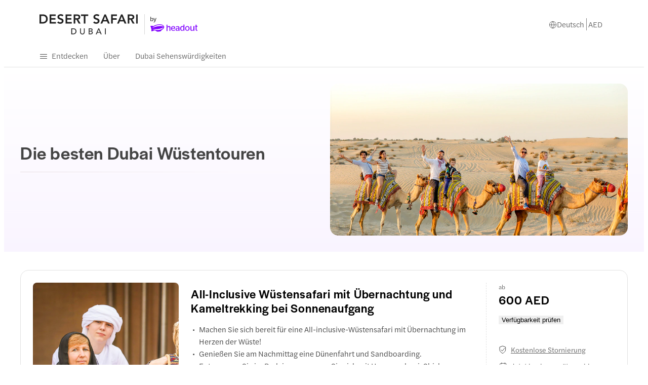

--- FILE ---
content_type: text/html; charset=utf-8
request_url: https://www.desert-safari-dxb.com/de/best-desert-safari-dubai/
body_size: 29203
content:
<!DOCTYPE html><html dir="ltr" lang="de"><head><meta charSet="utf-8"/><meta name="viewport" content="width=device-width"/><title>Die besten Dubai Wüstentouren 2026 | Top-Deals</title><meta name="robots" content="index,follow"/><meta name="googlebot" content="index,follow"/><meta name="description" content="Sind Sie auf der Suche nach der besten Wüstensafari in Dubai? Hier finden Sie alle Infos zu den besten Wüstentouren, Abenteueraktivitäten, Begegnungen mit Wildtieren, kulturellen Abenden uvm."/><link rel="alternate" hrefLang="de" href="https://www.desert-safari-dxb.com/de/best-desert-safari-dubai/"/><link rel="alternate" hrefLang="pt" href="https://www.desert-safari-dxb.com/pt/best-desert-safari-dubai/"/><link rel="alternate" hrefLang="es" href="https://www.desert-safari-dxb.com/es/best-desert-safari-dubai/"/><link rel="alternate" hrefLang="it" href="https://www.desert-safari-dxb.com/it/best-desert-safari-dubai/"/><link rel="alternate" hrefLang="x-default" href="https://www.desert-safari-dxb.com/best-desert-safari-dubai/"/><link rel="alternate" hrefLang="en" href="https://www.desert-safari-dxb.com/best-desert-safari-dubai/"/><meta name="twitter:card" content="summary_large_image"/><meta name="twitter:site" content="www.desert-safari-dxb.com"/><meta property="og:title" content="Die besten Dubai Wüstentouren 2026 | Top-Deals"/><meta property="og:description" content="Sind Sie auf der Suche nach der besten Wüstensafari in Dubai? Hier finden Sie alle Infos zu den besten Wüstentouren, Abenteueraktivitäten, Begegnungen mit Wildtieren, kulturellen Abenden uvm."/><meta property="og:url" content="https://www.desert-safari-dxb.com/de/best-desert-safari-dubai/"/><meta property="og:type" content="website"/><meta property="og:image" content="https://cdn-imgix.headout.com/mircobrands-banner/image/353a6075d36a76061848a7a6f72a788c-0c2d86cb-c3b1-4f28-aa2f-294a8360a168-1885-dubai--dune-bashing.jpeg"/><meta property="og:image:width" content="1350"/><meta property="og:image:height" content="600"/><meta property="og:locale" content="de-de"/><meta property="og:site_name" content="www.desert-safari-dxb.com"/><link rel="canonical" href="https://www.desert-safari-dxb.com/de/best-desert-safari-dubai/"/><meta content="best desert safari dubai" name="keywords"/><meta content="vrvsgm9rczh57d7fnspfeve29fa6ae" name="facebook-domain-verification"/><link rel="icon" href="https://cdn-imgix-open.headout.com/logo/ho-favicon-16.png" sizes="16x16" type="image/png"/><link rel="icon" href="https://cdn-imgix-open.headout.com/logo/ho-favicon-32.png" sizes="32x32" type="image/png"/><link rel="icon" href="https://cdn-imgix-open.headout.com/logo/ho-favicon-48.png" sizes="48x48" type="image/png"/><script type="application/ld+json">[{"@context":"https://schema.org","@graph":[{"@type":"WebSite","@id":"https://www.desert-safari-dxb.com/#website","url":"https://www.desert-safari-dxb.com","name":"Die besten Dubai Wüstentouren 2026 | Top-Deals"},{"@type":"ImageObject","@id":"https://www.desert-safari-dxb.com/de/best-desert-safari-dubai/#primaryimage","url":"https://cdn-imgix-open.headout.com/logo/ho-favicon-48.png","width":1727,"height":453},{"@type":"WebPage","@id":"https://www.desert-safari-dxb.com/de/best-desert-safari-dubai/#webpage","url":"https://www.desert-safari-dxb.com/de/best-desert-safari-dubai/","inLanguage":"de","name":"Die besten Dubai Wüstentouren 2026 | Top-Deals","isPartOf":{"@id":"https://www.desert-safari-dxb.com/#website"},"primaryImageOfPage":{"@id":"https://www.desert-safari-dxb.com/de/best-desert-safari-dubai/#primaryimage"},"description":"Sind Sie auf der Suche nach der besten Wüstensafari in Dubai? Hier finden Sie alle Infos zu den besten Wüstentouren, Abenteueraktivitäten, Begegnungen mit Wildtieren, kulturellen Abenden uvm.","datePublished":"2022-10-04T13:54:24+0000","dateModified":"2023-09-16T21:27:55+0000"}]}]</script><link rel="preload" href="https://images.prismic.io/mystique/bf0acaa6-c06b-4057-bb78-3cb67d6a2133_Desert+Safari.svg?auto=format&amp;w=156&amp;h=48&amp;q=90&amp;fit=fit" as="image" fetchpriority="high"/><link rel="preload" href="https://cdn-imgix.headout.com/mircobrands-banner/image/353a6075d36a76061848a7a6f72a788c-0c2d86cb-c3b1-4f28-aa2f-294a8360a168-1885-dubai--dune-bashing.jpeg?auto=format&amp;w=1058.3999999999999&amp;h=540&amp;q=90&amp;fit=crop&amp;crop=faces" as="image" fetchpriority="high"/><meta name="next-head-count" content="33"/><link rel="preconnect" href="https://images.prismic.io"/><link rel="preconnect" href="https://cdn-imgix.headout.com"/><link rel="preconnect" href="https://use.typekit.net"/><link rel="preload" type="font/woff2" crossorigin="anonymous" as="font" href="https://use.typekit.net/af/165087/00000000000000007735adc0/30/l?primer=f592e0a4b9356877842506ce344308576437e4f677d7c9b78ca2162e6cad991a&amp;fvd=n5&amp;v=3"/><link rel="preload" type="font/woff2" crossorigin="anonymous" as="font" href="https://use.typekit.net/af/e40556/00000000000000007735adbc/30/l?primer=f592e0a4b9356877842506ce344308576437e4f677d7c9b78ca2162e6cad991a&amp;fvd=n3&amp;v=3"/><link rel="preload" type="font/woff2" crossorigin="anonymous" as="font" href="https://use.typekit.net/af/06aac1/00000000000000007735adbe/30/l?primer=f592e0a4b9356877842506ce344308576437e4f677d7c9b78ca2162e6cad991a&amp;fvd=i3&amp;v=3"/><link rel="preload" type="font/woff2" crossorigin="anonymous" as="font" href="https://use.typekit.net/af/a7393c/00000000000000007735adc2/30/l?primer=f592e0a4b9356877842506ce344308576437e4f677d7c9b78ca2162e6cad991a&amp;fvd=n4&amp;v=3"/><link rel="preload" type="font/woff2" crossorigin="anonymous" as="font" href="https://use.typekit.net/af/7c9acc/00000000000000007735adc8/30/l?primer=f592e0a4b9356877842506ce344308576437e4f677d7c9b78ca2162e6cad991a&amp;fvd=n5&amp;v=3"/><style>
    @font-face {
		font-family: halyard-display;
		src: url("https://use.typekit.net/af/165087/00000000000000007735adc0/30/l?primer=f592e0a4b9356877842506ce344308576437e4f677d7c9b78ca2162e6cad991a&fvd=n5&v=3")
		format("woff2"),
		url("https://use.typekit.net/af/165087/00000000000000007735adc0/30/d?primer=f592e0a4b9356877842506ce344308576437e4f677d7c9b78ca2162e6cad991a&fvd=n5&v=3")
		format("woff"),
		url("https://use.typekit.net/af/165087/00000000000000007735adc0/30/a?primer=f592e0a4b9356877842506ce344308576437e4f677d7c9b78ca2162e6cad991a&fvd=n5&v=3")
		format("opentype");
		font-display: swap;
		font-style: normal;
		font-weight: 500;
		font-stretch: normal;
	}
		@font-face {
		font-family: halyard-text;
		src: url("https://use.typekit.net/af/e40556/00000000000000007735adbc/30/l?primer=f592e0a4b9356877842506ce344308576437e4f677d7c9b78ca2162e6cad991a&fvd=n3&v=3")
		format("woff2"),
		url("https://use.typekit.net/af/e40556/00000000000000007735adbc/30/d?primer=f592e0a4b9356877842506ce344308576437e4f677d7c9b78ca2162e6cad991a&fvd=n3&v=3")
		format("woff"),
		url("https://use.typekit.net/af/e40556/00000000000000007735adbc/30/a?primer=f592e0a4b9356877842506ce344308576437e4f677d7c9b78ca2162e6cad991a&fvd=n3&v=3")
		format("opentype");
		font-display: swap;
		font-style: normal;
		font-weight: 300;
		font-stretch: normal;
	}
		@font-face {
		font-family: halyard-text;
		src: url("https://use.typekit.net/af/06aac1/00000000000000007735adbe/30/l?primer=f592e0a4b9356877842506ce344308576437e4f677d7c9b78ca2162e6cad991a&fvd=i3&v=3")
		format("woff2"),
		url("https://use.typekit.net/af/06aac1/00000000000000007735adbe/30/d?primer=f592e0a4b9356877842506ce344308576437e4f677d7c9b78ca2162e6cad991a&fvd=i3&v=3")
		format("woff"),
		url("https://use.typekit.net/af/06aac1/00000000000000007735adbe/30/a?primer=f592e0a4b9356877842506ce344308576437e4f677d7c9b78ca2162e6cad991a&fvd=i3&v=3")
		format("opentype");
		font-display: swap;
		font-style: italic;
		font-weight: 300;
		font-stretch: normal;
	}
		@font-face {
		font-family: halyard-text;
		src: url("https://use.typekit.net/af/a7393c/00000000000000007735adc2/30/l?primer=f592e0a4b9356877842506ce344308576437e4f677d7c9b78ca2162e6cad991a&fvd=n4&v=3")
		format("woff2"),
		url("https://use.typekit.net/af/a7393c/00000000000000007735adc2/30/d?primer=f592e0a4b9356877842506ce344308576437e4f677d7c9b78ca2162e6cad991a&fvd=n4&v=3")
		format("woff"),
		url("https://use.typekit.net/af/a7393c/00000000000000007735adc2/30/a?primer=f592e0a4b9356877842506ce344308576437e4f677d7c9b78ca2162e6cad991a&fvd=n4&v=3")
		format("opentype");
		font-display: swap;
		font-style: normal;
		font-weight: 400;
		font-stretch: normal;
	}
		@font-face {
		font-family: halyard-text;
		src: url("https://use.typekit.net/af/7c9acc/00000000000000007735adc8/30/l?primer=f592e0a4b9356877842506ce344308576437e4f677d7c9b78ca2162e6cad991a&fvd=n5&v=3")
		format("woff2"),
		url("https://use.typekit.net/af/7c9acc/00000000000000007735adc8/30/d?primer=f592e0a4b9356877842506ce344308576437e4f677d7c9b78ca2162e6cad991a&fvd=n5&v=3")
		format("woff"),
		url("https://use.typekit.net/af/7c9acc/00000000000000007735adc8/30/a?primer=f592e0a4b9356877842506ce344308576437e4f677d7c9b78ca2162e6cad991a&fvd=n5&v=3")
		format("opentype");
		font-display: swap;
		font-style: normal;
		font-weight: 500;
		font-stretch: normal;
	}
	
	@font-face {
    font-family: halyard-text;
    src: url("https://use.typekit.net/af/2ed20c/00000000000000007735add1/30/l?primer=7cdcb44be4a7db8877ffa5c0007b8dd865b3bbc383831fe2ea177f62257a9191&fvd=n6&v=3")
    format("woff2"),
    url("https://use.typekit.net/af/2ed20c/00000000000000007735add1/30/d?primer=7cdcb44be4a7db8877ffa5c0007b8dd865b3bbc383831fe2ea177f62257a9191&fvd=n6&v=3")
    format("woff"),
    url("https://use.typekit.net/af/2ed20c/00000000000000007735add1/30/a?primer=7cdcb44be4a7db8877ffa5c0007b8dd865b3bbc383831fe2ea177f62257a9191&fvd=n6&v=3")
    format("opentype");
    font-display: auto;
    font-style: normal;
    font-weight: 600;
    font-stretch: normal;
}
</style><link rel="preload" href="https://assets.headout.com/mystique/_next/static/css/f4620bdc6f4f1bc9.css" as="style"/><link rel="stylesheet" href="https://assets.headout.com/mystique/_next/static/css/f4620bdc6f4f1bc9.css" data-n-g=""/><link rel="preload" href="https://assets.headout.com/mystique/_next/static/css/2d597d7880f626b4.css" as="style"/><link rel="stylesheet" href="https://assets.headout.com/mystique/_next/static/css/2d597d7880f626b4.css" data-n-p=""/><link rel="preload" href="https://assets.headout.com/mystique/_next/static/css/3a7919774a54bb76.css" as="style"/><link rel="stylesheet" href="https://assets.headout.com/mystique/_next/static/css/3a7919774a54bb76.css"/><link rel="preload" href="https://assets.headout.com/mystique/_next/static/css/e236917b2ea32c41.css" as="style"/><link rel="stylesheet" href="https://assets.headout.com/mystique/_next/static/css/e236917b2ea32c41.css"/><noscript data-n-css=""></noscript><style data-styled="" data-styled-version="6.1.13">.eesxSp{position:relative;height:100%;width:100%;}/*!sc*/
.eesxSp .tooltip{position:absolute;bottom:8px;right:8px;width:100%;display:grid;justify-items:right;}/*!sc*/
.eesxSp .tooltip .content{position:absolute;max-width:200px;top:calc(50% - 4px);right:32px;transform:translateY(-50%);z-index:1;font-size:80%;}/*!sc*/
data-styled.g26[id="Image__Wrapper-sc-907416fd-0"]{content:"eesxSp,"}/*!sc*/
.jRDQNj{margin:0;position:relative;background:linear-gradient(183deg, #fff 2.24%, #f6ebff 97.71%);}/*!sc*/
@media (min-width:768px){.jRDQNj{min-height:18.75rem;display:grid;padding:2rem 0 1.25rem;justify-items:center;background:linear-gradient(180deg,rgba(243, 233, 255, 0) 0%,rgba(243, 233, 255, 0.5) 100%),#fff;padding:2rem 0;}}/*!sc*/
data-styled.g28[id="styles__BannerSection-sc-94079bfa-1"]{content:"jRDQNj,"}/*!sc*/
.bVLWIe{z-index:1;}/*!sc*/
@media (min-width:768px){.bVLWIe{display:grid;grid-column-gap:1.5rem;grid-template-columns:1fr 1fr;height:100%;width:100%;align-items:center;}}/*!sc*/
@media (min-width:1200px){.bVLWIe{min-width:75rem;width:75rem;}}/*!sc*/
data-styled.g30[id="styles__Container-sc-94079bfa-3"]{content:"bVLWIe,"}/*!sc*/
.hMPvPX{display:grid;grid-template-areas:'top' 'middle' 'bottom' 'end';}/*!sc*/
@media (min-width:768px){.hMPvPX{max-width:32.5rem;margin:0;}}/*!sc*/
data-styled.g31[id="styles__ContentContainer-sc-94079bfa-4"]{content:"hMPvPX,"}/*!sc*/
.byCJaP{position:relative;border-radius:1rem;overflow:hidden;height:18.75rem;}/*!sc*/
.byCJaP .banner-image{display:block;object-fit:cover;width:100%;}/*!sc*/
.byCJaP img,.byCJaP video{height:18.75rem;border-radius:1rem;}/*!sc*/
@media (max-width:768px){.byCJaP{height:13.75rem;border-radius:0;}.byCJaP img,.byCJaP video{height:13.75rem;border-radius:0;}}/*!sc*/
data-styled.g32[id="styles__MediaContainer-sc-94079bfa-5"]{content:"byCJaP,"}/*!sc*/
.bCPYFl{margin:1.5rem 1.5rem 0;color:#444444;grid-area:top;font-family:halyard-display,sans-serif;font-size:24px;font-weight:500;font-style:normal;font-feature-settings:normal;line-height:28px;letter-spacing:0.8px;margin:0.25rem 1.5rem 0;}/*!sc*/
.bCPYFl .bold-city{font-size:30px;line-height:38px;letter-spacing:0.4px;font-style:normal;font-weight:600;text-transform:uppercase;font-size:30px;color:#ffffff;}/*!sc*/
.bCPYFl span.airport-transfers{color:#8000ff;display:block;}/*!sc*/
@media (min-width:768px){.bCPYFl{margin:0.5rem 0 0;font-family:halyard-display,sans-serif;font-size:36px;font-weight:500;font-style:normal;font-feature-settings:normal;line-height:44px;letter-spacing:0.6px;}.bCPYFl .bold-city{font-size:48px;line-height:54px;letter-spacing:0.6px;color:#ffffff;}}/*!sc*/
data-styled.g33[id="styles__Heading-sc-94079bfa-6"]{content:"bCPYFl,"}/*!sc*/
.faGGbI{background:#e6d1ff;height:0.063rem;visibility:visible;margin:1rem 1.5rem 0.75rem;grid-area:'bottom';opacity:0.5;}/*!sc*/
@media (min-width:768px){.faGGbI{margin:1rem 0 1.25rem;opacity:0.3;background:linear-gradient(90deg,#b9a1a1 3.83%,#fff7f7 82.38%);}}/*!sc*/
data-styled.g37[id="styles__Divider-sc-94079bfa-10"]{content:"faGGbI,"}/*!sc*/
@media (max-width:768px){.TeBKv{overflow:hidden;width:100%;}.TeBKv .swiper-slide{width:auto;}.TeBKv .swiper-wrapper{transition-timing-function:linear;}}/*!sc*/
data-styled.g42[id="styles__DescriptorWrapper-sc-94079bfa-15"]{content:"TeBKv,"}/*!sc*/
.eKkIHk{color:#444444;display:contents;}/*!sc*/
.eKkIHk .link-item{font-family:halyard-text,sans-serif;font-size:15px;font-weight:300;font-style:normal;font-feature-settings:'SS04' 1;line-height:20px;letter-spacing:0px;margin:0 0.75rem 0.75rem 0;text-decoration:none;color:#666666;padding-right:0.75rem;border-right:0.063rem solid #e2e2e2;}/*!sc*/
data-styled.g69[id="FooterLinksSection__FooterLinksSectionWrapper-sc-dd71b850-0"]{content:"eKkIHk,"}/*!sc*/
.iNeQbG{font-family:halyard-text,sans-serif;font-size:15px;font-weight:500;font-style:normal;font-feature-settings:'SS04' 1;line-height:20px;letter-spacing:0px;margin:0 0.75rem 0.75rem 0;}/*!sc*/
data-styled.g70[id="FooterLinksSection__Title-sc-dd71b850-1"]{content:"iNeQbG,"}/*!sc*/
.dNXPbl{border-bottom:1px solid;border-color:#e2e2e2;}/*!sc*/
data-styled.g71[id="HorizontalLine-sc-ac733306-0"]{content:"dNXPbl,"}/*!sc*/
.gDZbpf{width:100%;height:100%;border-radius:0.5rem;position:relative;overflow:hidden;isolation:isolate;background-color:#f0f0f0;}/*!sc*/
.gDZbpf img,.gDZbpf video{display:flex;}/*!sc*/
.gDZbpf .swiper,.gDZbpf .swiper-initialized{height:100%;}/*!sc*/
.gDZbpf .swiper::after,.gDZbpf .swiper-initialized::after{content:'';position:absolute;width:100%;height:100%;top:0;left:0;z-index:2;background:linear-gradient( 180deg,rgba(0,0,0,0) 80%,rgba(0,0,0,0.6) 100% );touch-action:none;pointer-events:none;}/*!sc*/
.gDZbpf .swiper-pagination{bottom:0.5rem;display:flex;justify-content:center;grid-gap:0.25rem;width:100%;z-index:3;}/*!sc*/
.gDZbpf .swiper-pagination .swiper-pagination-bullet{margin:0!important;opacity:0.6;width:0.375rem;height:0.375rem;border-radius:50%;cursor:pointer;z-index:2;}/*!sc*/
.gDZbpf .swiper-pagination .swiper-pagination-bullet.swiper-pagination-bullet-active{opacity:1;}/*!sc*/
.gDZbpf:hover .navigation-button{opacity:1;}/*!sc*/
@media (max-width:768px){.gDZbpf{border-radius:0.75rem 0.75rem 0 0;}}/*!sc*/
data-styled.g88[id="styles__CarouselContainer-sc-37332149-0"]{content:"gDZbpf,"}/*!sc*/
.dtJuXy{left:0;position:absolute;top:0;bottom:0;z-index:1;height:100%;width:18%;display:flex;align-items:center;cursor:pointer;}/*!sc*/
.dtJuXy .navigation-button{border:0;padding:0.7rem 0 0 0.3rem;opacity:0;transition:opacity 0.2s ease-in-out;background:none;cursor:pointer;width:1.25rem;height:fit-content;}/*!sc*/
.dtJuXy .navigation-button svg{height:2.25rem;width:2.25rem;}/*!sc*/
data-styled.g89[id="styles__PrevButtonContainer-sc-37332149-1"]{content:"dtJuXy,"}/*!sc*/
.bKWPxv{right:0;transform:rotateY(180deg);position:absolute;top:0;bottom:0;z-index:1;height:100%;width:18%;display:flex;align-items:center;cursor:pointer;}/*!sc*/
.bKWPxv .navigation-button{border:0;padding:0.7rem 0 0 0.3rem;opacity:0;transition:opacity 0.2s ease-in-out;background:none;cursor:pointer;width:1.25rem;height:fit-content;}/*!sc*/
.bKWPxv .navigation-button svg{height:2.25rem;width:2.25rem;}/*!sc*/
data-styled.g90[id="styles__NextButtonContainer-sc-37332149-2"]{content:"bKWPxv,"}/*!sc*/
.eQPSzt{display:grid;grid-template-columns:auto auto;grid-row-gap:.25rem;grid-column-gap:8px;align-items:end;align-self:center;text-transform:camelcase;width:max-content;}/*!sc*/
.eQPSzt .tour-price{column-gap:4px;}/*!sc*/
.eQPSzt .tour-price .strike-through{display:flex;align-items:center;}/*!sc*/
.eQPSzt .tour-price-container{display:flex;row-gap:0.3125rem;}/*!sc*/
.eQPSzt .tour-price-container .tour-price{column-gap:4px;margin-right:0.25rem;}/*!sc*/
.eQPSzt .tour-scratch-price{grid-column:1/3;color:#666666;}/*!sc*/
.eQPSzt .tour-scratch-price:empty{display:none;}/*!sc*/
.eQPSzt .tour-scratch-price .strike-through{color:#666666;text-decoration:line-through;}/*!sc*/
@media (max-width:768px){.eQPSzt .tour-price-container{gap:0.3125rem;}.eQPSzt .tour-price-container .tour-price .strike-through{display:flex;}}/*!sc*/
data-styled.g115[id="PriceBlock__StyledPriceBlock-sc-2d87aef7-0"]{content:"eQPSzt,"}/*!sc*/
.jFblKR{background:#ffffff;position:absolute;top:100%;left:0;width:13.375rem;font-family:halyard-text,sans-serif;font-size:12px;font-weight:300;font-style:normal;font-feature-settings:normal;line-height:20px;letter-spacing:0px;height:max-content;text-wrap:wrap;padding:0.75rem;border-radius:0.5rem;box-shadow:0 0.125rem 0.75rem 0 #0000001a,0 0 0.0625rem 0 #0000001a;z-index:10;visibility:hidden;opacity:0;transition:all 0.3s;}/*!sc*/
data-styled.g138[id="styles__CancellationPolicyHoverCard-sc-20038391-0"]{content:"jFblKR,"}/*!sc*/
.chuPLq{background:#ffffff;position:absolute;top:100%;left:0;width:13.375rem;font-family:halyard-text,sans-serif;font-size:12px;font-weight:300;font-style:normal;font-feature-settings:normal;line-height:20px;letter-spacing:0px;height:max-content;text-wrap:wrap;padding:0.75rem;border-radius:0.5rem;box-shadow:0 0.125rem 0.75rem 0 #0000001a,0 0 0.0625rem 0 #0000001a;z-index:10;visibility:hidden;opacity:0;transition:all 0.3s;}/*!sc*/
data-styled.g139[id="styles__BookNowPayLaterHoverCard-sc-20038391-1"]{content:"chuPLq,"}/*!sc*/
.LGfUS{font-family:halyard-text,sans-serif;font-size:14px;font-weight:300;font-style:normal;font-feature-settings:normal;line-height:16px;letter-spacing:0px;display:grid;grid-row-gap:1rem;align-items:start;align-content:start;margin:0;margin-top:0.5rem;color:#666666;}/*!sc*/
.LGfUS .tour-tag{display:grid;grid-auto-flow:column;grid-column-gap:0.5rem;margin-right:0.5rem;max-width:14.375rem;justify-content:left;align-items:center;margin-bottom:0;}/*!sc*/
.LGfUS .tour-tag .image-wrap{display:flex;align-items:start;padding-top:calc(100% / 2);}/*!sc*/
.LGfUS .tour-tag img{height:1rem;width:1rem;object-fit:cover;}/*!sc*/
.LGfUS .tour-tag.free-cancellation{text-decoration:underline;position:relative;cursor:pointer;}/*!sc*/
.LGfUS .tour-tag.free-cancellation:hover .styles__CancellationPolicyHoverCard-sc-20038391-0{visibility:visible;opacity:1;}/*!sc*/
.LGfUS .tour-tag.book-now-pay-later{text-decoration:underline;position:relative;cursor:pointer;}/*!sc*/
.LGfUS .tour-tag.book-now-pay-later:hover .styles__BookNowPayLaterHoverCard-sc-20038391-1{visibility:visible;opacity:1;}/*!sc*/
@media (max-width: 768px){.LGfUS{grid-area:tags;align-items:start;display:flex;gap:0.5rem;flex-wrap:wrap;font-family:halyard-text,sans-serif;font-size:12px;font-weight:300;font-style:normal;font-feature-settings:normal;line-height:16px;letter-spacing:0px;margin-top:0rem;margin-bottom:0.5rem;}.LGfUS .tour-tag{margin:0;flex-basis:calc((100% - 2rem) / 2);flex-grow:1;}.LGfUS .language-descriptor{min-width:max-content;max-width:calc(100% - 2rem);text-overflow:ellipsis;white-space:nowrap;overflow:hidden;}}/*!sc*/
data-styled.g141[id="styles__TourTags-sc-20038391-3"]{content:"LGfUS,"}/*!sc*/
.kccPyg{display:block;background:'transparent';max-width:1200px;margin:auto;width:100%;position:relative;}/*!sc*/
.kccPyg .combo-section-heading{font-family:halyard-display,sans-serif;font-size:24px;font-weight:500;font-style:normal;font-feature-settings:normal;line-height:28px;letter-spacing:0.8px;}/*!sc*/
data-styled.g144[id="styles__Container-sc-20038391-6"]{content:"kccPyg,"}/*!sc*/
.kzNMjJ{font-family:halyard-display,sans-serif;font-size:24px;font-weight:500;font-style:normal;font-feature-settings:normal;line-height:28px;letter-spacing:0.8px;word-break:break-word;margin:0;max-width:768px;}/*!sc*/
.kzNMjJ svg{margin:0 0 -0.125rem 0.375rem;cursor:pointer;}/*!sc*/
@media (max-width:768px){.kzNMjJ{font-family:halyard-display,sans-serif;font-size:17px;font-weight:500;font-style:normal;font-feature-settings:normal;line-height:20px;letter-spacing:0.6px;}}/*!sc*/
@media (max-width: 768px){.kzNMjJ{font-family:halyard-display,sans-serif;font-size:17px;font-weight:500;font-style:normal;font-feature-settings:normal;line-height:20px;letter-spacing:0.6px;display:-webkit-box;-webkit-line-clamp:3;-webkit-box-orient:vertical;overflow:hidden;text-overflow:ellipsis;}}/*!sc*/
data-styled.g146[id="styles__TourTitleWrapper-sc-20038391-8"]{content:"kzNMjJ,"}/*!sc*/
.esDLUu{grid-area:title;}/*!sc*/
@media(max-width: 768px){.esDLUu{margin-top:-0.5rem;margin-bottom:-1rem;}}/*!sc*/
data-styled.g147[id="styles__TitleWrapper-sc-20038391-9"]{content:"esDLUu,"}/*!sc*/
.cYSpaX{display:grid;grid-gap:16px;display:contents;}/*!sc*/
data-styled.g148[id="styles__ProductHeader-sc-20038391-10"]{content:"cYSpaX,"}/*!sc*/
.dnNSf{grid-area:body;display:grid;grid-row-gap:8px;overflow-anchor:none;}/*!sc*/
.dnNSf .tour-description{font-family:halyard-text,sans-serif;font-size:15px;font-weight:300;font-style:normal;font-feature-settings:'SS04' 1;line-height:24px;letter-spacing:0px;color:#444444;display:grid;grid-gap:0;}/*!sc*/
.dnNSf .tour-description p{margin:0;}/*!sc*/
.dnNSf .tour-description ul{margin:0;padding:0;padding-left:1rem;display:grid;list-style-type:none;}/*!sc*/
.dnNSf .tour-description ul li{position:relative;}/*!sc*/
.dnNSf .tour-description ul li::before{content:'•';position:absolute;left:-0.8rem;color:currentColor;}/*!sc*/
.dnNSf ul:last-child{margin-bottom:0;}/*!sc*/
@media (max-width: 768px){.dnNSf{position:relative;}.dnNSf .show-more-information p:nth-child(1){display:block;}.dnNSf .show-more-information ul li:nth-child(n + 2){display:list-item;}.dnNSf .tour-description{font-family:halyard-text,sans-serif;font-size:15px;font-weight:300;font-style:normal;font-feature-settings:'SS04' 1;line-height:24px;letter-spacing:0px;padding-bottom:0.5rem;}.dnNSf .tour-description h6{font-family:halyard-display,sans-serif;font-size:18px;font-weight:500;font-style:normal;font-feature-settings:normal;line-height:24px;letter-spacing:0.6px;margin:16px 0;margin-top:32px;}.dnNSf .tour-description h6:first-child{margin-top:0;}}/*!sc*/
.dnNSf .display-none{display:none;}/*!sc*/
.dnNSf .display-expand{display:grid;}/*!sc*/
data-styled.g149[id="styles__ProductBody-sc-20038391-11"]{content:"dnNSf,"}/*!sc*/
.jHcsXL{grid-area:cta-combo;display:grid;grid-gap:16px;align-content:start;z-index:9;}/*!sc*/
@media (max-width:768px){.jHcsXL{display:contents;}}/*!sc*/
data-styled.g151[id="styles__CTAContainer-sc-20038391-13"]{content:"jHcsXL,"}/*!sc*/
.bEmsTG a{text-decoration:none;}/*!sc*/
@media (max-width: 768px){.bEmsTG{grid-area:body;grid-column:1;width:auto;}}/*!sc*/
@media (max-width:370px){.bEmsTG{width:100%;}}/*!sc*/
data-styled.g152[id="styles__CTABlock-sc-20038391-14"]{content:"bEmsTG,"}/*!sc*/
.iGSftu{justify-self:center;display:grid;grid-auto-flow:column;align-items:end;grid-column-gap:8px;justify-items:left;justify-self:left;grid-row-gap:4px;}/*!sc*/
.iGSftu .tour-scratch-price{display:grid;grid-template-columns:auto auto;justify-content:left;grid-column-gap:4px;font-family:halyard-text,sans-serif;font-size:12px;font-weight:300;font-style:normal;font-feature-settings:normal;line-height:16px;letter-spacing:0px;}/*!sc*/
.iGSftu .tour-price{display:flex;flex-direction:column;font-family:halyard-display,sans-serif;font-size:24px;font-weight:500;font-style:normal;font-feature-settings:normal;line-height:28px;letter-spacing:0.8px;}/*!sc*/
.iGSftu .tour-price .prefix{color:#666666;font-family:halyard-text,sans-serif;font-size:12px;font-weight:300;font-style:normal;font-feature-settings:normal;line-height:16px;letter-spacing:0px;}/*!sc*/
@media only screen and (max-width:768px){.iGSftu{margin-top:0;padding-bottom:0;}}/*!sc*/
@media (max-width: 768px){.iGSftu{align-self:flex-end;grid-area:price-block;margin-bottom:0.25rem;}.iGSftu .tour-scratch-price{font-size:11px;line-height:14px;}.iGSftu .tour-price{font-size:18px;}.iGSftu .PriceBlock__SavedTag-sc-2d87aef7-1{padding:2px 4px;font-size:11px;}.iGSftu .styled-price-block{row-gap:0;}.iGSftu .tour-price-container .tour-price{margin-right:0;}.iGSftu .tour-scratch-price{font-family:halyard-text,sans-serif;font-size:12px;font-weight:500;font-style:normal;font-feature-settings:normal;line-height:16px;letter-spacing:0px;}.iGSftu .savedtag-block{font-family:halyard-text,sans-serif;font-size:11px;font-weight:400;font-style:normal;font-feature-settings:normal;line-height:12px;letter-spacing:0.2px;}}/*!sc*/
data-styled.g153[id="styles__PriceContainer-sc-20038391-15"]{content:"iGSftu,"}/*!sc*/
.OhHOd{height:344px;max-height:344px;overflow:hidden;background-color:#ffffff;padding:24px;border:1px solid #e2e2e2;border-radius:4px;display:grid;grid-template-columns:1fr auto;grid-template-areas:'card-img category-and-rating line cta-combo''card-img title line cta-combo''card-img  body line cta-combo';gap:0.5rem 1.5rem;grid-column-gap:60px;align-items:start;border-radius:1rem;grid-template-rows:min-content min-content min-content;grid-template-columns:auto 1fr auto;grid-auto-rows:min-content;column-gap:1.5rem;grid-row-gap:0.5rem;grid-template-rows:auto auto 1fr;max-height:max-content;position:relative;}/*!sc*/
.OhHOd .Split__StlyedSplit-sc-57ee2362-0{margin:0;max-width:unset;padding:0;}/*!sc*/
.OhHOd .HorizontalLine-sc-ac733306-0{grid-area:line;border:none;border-left:1px dashed #e2e2e2;margin:0;margin-left:12px;height:100%;margin:0;}/*!sc*/
.OhHOd .more-details{font-family:halyard-display,sans-serif;font-size:16px;font-weight:500;font-style:normal;font-feature-settings:normal;line-height:20px;letter-spacing:0.6px;color:#ff007a;z-index:1;width:calc(100% - 36.6rem);position:absolute;bottom:1px;padding-bottom:1.5rem;background:linear-gradient(182deg, rgba(255, 255, 255, 0.2) 3%, rgba(255, 255, 255, 0.88) 48.92%, #FFF 70%);height:15%;cursor:pointer;outline:none;display:grid;grid-auto-flow:column;align-items:flex-end;justify-content:start;grid-gap:8px;}/*!sc*/
.OhHOd .more-details .chevron{top:0.15rem;}/*!sc*/
.OhHOd .more-details .chevron svg path{stroke:#e5006e;}/*!sc*/
.OhHOd .more-details.arrow-right .chevron{top:-0.4rem;left:-0.15rem;height:0.75rem;width:0.75rem;}/*!sc*/
.OhHOd .more-details.arrow-right .chevron svg{height:0.75rem;width:0.75rem;transform:rotate(270deg);}/*!sc*/
@media (max-width:768px){.OhHOd .more-details{justify-content:left;}}/*!sc*/
.OhHOd [object Object]{margin-right:40px;}/*!sc*/
.OhHOd .card-img{grid-area:card-img;width:288px;height:344px;border-radius:0.5rem;position:relative;}/*!sc*/
.OhHOd .card-img img{height:100%;object-fit:cover;}/*!sc*/
@media (max-width: 768px){.OhHOd .card-img{grid-row-end:initial;grid-column:span 2;aspect-ratio:21/9;width:calc(100% + 2rem);height:11.25rem;max-height:11.25rem;margin:-0.75rem -1rem -0.5rem;border-radius:0.5rem 0.5rem 0 0;}.OhHOd .card-img img{border-radius:0.5rem 0.5rem 0 0;background-color:rgba(0,0,0,0.3);margin:0;}}/*!sc*/
@media (max-width:768px){.OhHOd{column-gap:0;}}/*!sc*/
.OhHOd .card-img{border-radius:0;}/*!sc*/
.OhHOd .card-img{width:18rem;min-height:21.5rem;max-height:23rem;height:100%;}/*!sc*/
.OhHOd .styles__TitleWrapper-sc-20038391-9{margin-bottom:0.5rem;}/*!sc*/
.OhHOd .styles__ProductBody-sc-20038391-11{align-self:stretch;}/*!sc*/
.OhHOd .styles__ProductBody-sc-20038391-11 .tour-description{padding-bottom:0;}/*!sc*/
@media (min-width:768px){.OhHOd .styles__TourTags-sc-20038391-3{margin-top:0;}}/*!sc*/
@media (max-width: 768px){.OhHOd{padding:1.375rem 1rem 1rem;margin:0 1.5rem;grid-template-areas:'card-img''category-and-rating''title''tags''price-block''body''cta-block';grid-template-areas:'card-img''category-and-rating''title''tags''price-block''body''cta-block';width:auto;grid-template-columns:1fr;grid-template-areas:'card-img''category-and-rating''title''tags''price-block''body''cta-block';grid-row-gap:0.75rem;padding:0.75rem;overflow:hidden;position:relative;grid-row-gap:1rem;padding:0.75rem;overflow:initial;position:relative;}.OhHOd .more-details{margin-left:0;margin-bottom:0;}.OhHOd .card-img{height:auto;max-height:none;aspect-ratio:16/10;margin-bottom:0;}.OhHOd .card-img img{border-radius:0;}.OhHOd .card-img img{width:100%;}.OhHOd .styles__TitleWrapper-sc-20038391-9{margin-top:-0.25rem;margin-bottom:-1.25rem;}.OhHOd .styles__TitleWrapper-sc-20038391-9 .styles__TourTitleWrapper-sc-20038391-8{color:#222222;font-family:halyard-text,sans-serif;font-size:1.125rem;font-style:normal;line-height:1.5rem;letter-spacing:0;font-weight:500;}.OhHOd .styles__CTAContainer-sc-20038391-13 .styles__NextAvailableBlock-sc-20038391-4 .available-text{margin-top:2rem;color:#03829d!important;font-family:halyard-text,sans-serif;font-size:14px;font-weight:500;font-style:normal;font-feature-settings:normal;line-height:16px;letter-spacing:0px;}.OhHOd .styles__CTAContainer-sc-20038391-13 .styles__PriceContainer-sc-20038391-15{margin-bottom:-0.25rem;}.OhHOd .styles__CTAContainer-sc-20038391-13 .styles__CTABlock-sc-20038391-14{margin-bottom:-0.25rem;margin-top:-0.25rem;grid-column:1/3;align-self:flex-end;}.OhHOd .card-img{height:initial;max-height:initial;aspect-ratio:16/10;margin:-0.75rem -0.75rem -0.5rem;width:calc(100% + 24px);}.OhHOd .styles__TitleWrapper-sc-20038391-9{margin-top:-0.25rem;margin-bottom:-1.25rem;}.OhHOd .styles__TitleWrapper-sc-20038391-9 .styles__TourTitleWrapper-sc-20038391-8{color:#222222;font-family:halyard-text,sans-serif;font-size:1.125rem;font-style:normal;line-height:1.5rem;letter-spacing:0;font-weight:500;}.OhHOd .styles__MoreDetailsBtnWrapper-sc-20038391-12 button{font-family:halyard-text,sans-serif;letter-spacing:0;}.OhHOd .styles__TourTags-sc-20038391-3{margin:1rem 0 -0.25rem;column-gap:0.375rem;row-gap:0.5rem;}.OhHOd .styles__TourTags-sc-20038391-3 .tour-tag{flex-grow:0;max-width:max-content;grid-column-gap:0;font-family:halyard-text,sans-serif;font-size:0.875rem;font-style:normal;font-weight:300;line-height:1rem;}.OhHOd .styles__TourTags-sc-20038391-3 .tour-tag:not(:last-child){margin:0;}.OhHOd .styles__TourTags-sc-20038391-3 .tour-tag:not(:last-child):not(.custom-descriptor)::after{content:'';position:relative;height:0.25rem;width:0.25rem;background-color:#c4c4c4;margin-left:0.375rem;border-radius:0.625rem;transform:translateY(0.125rem);}.OhHOd .PriceBlock__StyledPriceBlock-sc-2d87aef7-0{grid-row-gap:0;}.OhHOd .PriceBlock__StyledPriceBlock-sc-2d87aef7-0 .tour-scratch-price{color:#666666;font-family:halyard-text,sans-serif;font-size:12px;font-weight:500;font-style:normal;font-feature-settings:normal;line-height:16px;letter-spacing:0px;}.OhHOd .PriceBlock__StyledPriceBlock-sc-2d87aef7-0 .strike-through{margin-right:0.375rem;font-family:halyard-text,sans-serif;letter-spacing:0;color:#666666;}.OhHOd .PriceBlock__StyledPriceBlock-sc-2d87aef7-0 .tour-price-container{gap:0;}.OhHOd .PriceBlock__StyledPriceBlock-sc-2d87aef7-0 .tour-price-container .tour-price .strike-through{font-size:1.125rem;font-style:normal;font-weight:500;line-height:1.5rem;letter-spacing:0;color:#444444;}.OhHOd .PriceBlock__StyledPriceBlock-sc-2d87aef7-0 .tour-price-container .PriceBlock__SavedTag-sc-2d87aef7-1{font-family:halyard-text,sans-serif;font-size:12px;font-weight:300;font-style:normal;font-feature-settings:normal;line-height:16px;letter-spacing:0px;font-family:halyard-text,sans-serif;padding:0.125rem 0.375rem;color:#ffffff;background-color:#088943;border-radius:0.25rem;}}/*!sc*/
.OhHOd .card-img{height:344px;}/*!sc*/
data-styled.g159[id="styles__StyledProductCard-sc-20038391-21"]{content:"OhHOd,"}/*!sc*/
.jBRhMO{margin:auto;min-width:14.375rem;width:100%;height:2.75rem;}/*!sc*/
@media (max-width:768px){.jBRhMO{min-width:unset;}}/*!sc*/
.jBRhMO button{border:none;white-space:nowrap;}/*!sc*/
@media (max-width:768px){.jBRhMO button{font-family:halyard-text,sans-serif;letter-spacing:0;}}/*!sc*/
data-styled.g167[id="styles__ButtonContainer-sc-20038391-29"]{content:"jBRhMO,"}/*!sc*/
.eolaQw{display:grid;grid-row-gap:1rem;margin-top:0;}/*!sc*/
data-styled.g168[id="styles__HighlightTabsWrapper-sc-20038391-30"]{content:"eolaQw,"}/*!sc*/
.gCWjBa{position:relative;display:flex;flex-direction:column;row-gap:0.75rem;grid-template-rows:auto 1fr auto;}/*!sc*/
data-styled.g204[id="styles__CompactHighlightsWrapper-sc-20038391-66"]{content:"gCWjBa,"}/*!sc*/
.jyMbfu{max-height:14rem;overflow:hidden;align-self:stretch;}/*!sc*/
.jyMbfu .content-crawl{display:none;}/*!sc*/
data-styled.g205[id="styles__HighlightsPanel-sc-20038391-67"]{content:"jyMbfu,"}/*!sc*/
.llAEMr{font-family:halyard-text,sans-serif;font-size:15px;font-weight:500;font-style:normal;font-feature-settings:'SS04' 1;line-height:20px;letter-spacing:0px;color:#e5006e;background:none;border:none;padding:0;margin-left:1rem;width:max-content;cursor:pointer;z-index:0;}/*!sc*/
.llAEMr svg{margin-left:0.25rem;}/*!sc*/
data-styled.g207[id="styles__ViewMoreButton-sc-20038391-69"]{content:"llAEMr,"}/*!sc*/
.elalwJ{margin:2rem 0;border:0;border-left:1px dashed #e2e2e2;border-image:repeating-linear-gradient( to bottom,#e2e2e2,#e2e2e2 4px,transparent 4px,transparent 10px );border-image-slice:1;width:0;}/*!sc*/
data-styled.g217[id="styles__VeritcalDashedSeparator-sc-8bcf0eff-0"]{content:"elalwJ,"}/*!sc*/
.gvUXwj{margin:0 auto;position:relative;}/*!sc*/
.gvUXwj .product-card-skeleton-container{display:flex;justify-content:center;align-items:center;}/*!sc*/
.gvUXwj .product-card-skeleton{max-width:75rem;margin:auto;height:21.5rem;border-radius:1rem;}/*!sc*/
.gvUXwj #tour-list-heading{max-width:1200px;margin:0 auto;width:100%;}/*!sc*/
@media (max-width:768px){.gvUXwj #tour-list-heading{margin:0 1.5rem;width:auto;}}/*!sc*/
.gvUXwj #tour-list-heading h2{color:#444444;font-family:halyard-display,sans-serif;font-size:30px;font-weight:500;font-style:normal;font-feature-settings:normal;line-height:38px;letter-spacing:0.4px;}/*!sc*/
@media (max-width:768px){.gvUXwj #tour-list-heading h2{font-family:halyard-display,sans-serif;font-size:21px;font-weight:500;font-style:normal;font-feature-settings:normal;line-height:28px;letter-spacing:0.8px;}}/*!sc*/
@media (max-width:768px){.gvUXwj .styles__StyledDotsContainer-sc-4432e694-0{width:min-content;margin:auto;padding-top:1rem;}}/*!sc*/
data-styled.g235[id="PopulateProducts__StyledProductsWrapper-sc-6de2ab58-0"]{content:"gvUXwj,"}/*!sc*/
.jUHQQl{display:grid;grid-row-gap:2rem;margin:0;transition:opacity 0.3s;overflow:hidden;opacity:0;visibility:hidden;height:0;}/*!sc*/
.jUHQQl>.HorizontalLine-sc-ac733306-0{border-bottom-style:dashed;}/*!sc*/
.jUHQQl>.HorizontalLine-sc-ac733306-0:last-child{display:none;}/*!sc*/
.jUHQQl .poi-filtered-out-products{width:75rem;min-width:max-content;margin-inline:auto;margin-top:10px;margin-bottom:-0.5rem;}/*!sc*/
@media (max-width:768px){.jUHQQl{margin:0;grid-row-gap:2rem;}.jUHQQl .product-card-skeleton{max-width:auto;margin:0 1.5rem;height:33.75rem;border-radius:0.75rem;}.jUHQQl .poi-filtered-out-products{width:auto;margin-inline:1.5rem;margin-block:0;margin-bottom:-0.75rem;letter-spacing:unset;}}/*!sc*/
.ewgowh{display:grid;grid-row-gap:2rem;margin:2.25rem 0;transition:opacity 0.3s;overflow:hidden;opacity:1;visibility:visible;height:auto;}/*!sc*/
.ewgowh>.HorizontalLine-sc-ac733306-0{border-bottom-style:dashed;}/*!sc*/
.ewgowh>.HorizontalLine-sc-ac733306-0:last-child{display:none;}/*!sc*/
.ewgowh .poi-filtered-out-products{width:75rem;min-width:max-content;margin-inline:auto;margin-top:10px;margin-bottom:-0.5rem;}/*!sc*/
@media (max-width:768px){.ewgowh{margin:1.5rem 0 1.75rem;grid-row-gap:2rem;}.ewgowh .product-card-skeleton{max-width:auto;margin:0 1.5rem;height:33.75rem;border-radius:0.75rem;}.ewgowh .poi-filtered-out-products{width:auto;margin-inline:1.5rem;margin-block:0;margin-bottom:-0.75rem;letter-spacing:unset;}}/*!sc*/
data-styled.g236[id="PopulateProducts__ProductContainer-sc-6de2ab58-1"]{content:"jUHQQl,ewgowh,"}/*!sc*/
.fGSuse{flex:0 49%;}/*!sc*/
data-styled.g237[id="PopulateProducts__ProductWrapper-sc-6de2ab58-2"]{content:"fGSuse,"}/*!sc*/
.bcCLHG{width:100%;display:grid;margin-top:72px;border-top:1px solid #f8f8f8;}/*!sc*/
@media (max-width:768px){.bcCLHG{display:flex;overflow-x:hidden;flex-direction:column;}}/*!sc*/
data-styled.g484[id="style__StyledFooter-sc-8942a9b0-0"]{content:"bcCLHG,"}/*!sc*/
.cGPncM{color:#444444;background:#ffffff;margin:0 auto;width:100%;}/*!sc*/
.cGPncM .white-line{width:100%;height:1px;opacity:1;background:linear-gradient(90deg, rgba(227, 227, 227, 0.20) 0%, rgba(227, 227, 227, 0.80) 51%, rgba(227, 227, 227, 0.20) 100%);}/*!sc*/
.cGPncM .footer-chin{display:grid;font-family:halyard-text,sans-serif;font-size:12px;font-weight:300;font-style:normal;font-feature-settings:normal;line-height:16px;letter-spacing:0px;grid-template-columns:auto auto;justify-content:space-between;grid-template-areas:'disclaimer disclaimer' 'white-line white-line' 'super-brand-logo social-links';}/*!sc*/
.cGPncM .footer-chin .white-line{grid-area:white-line;}/*!sc*/
.cGPncM .footer-chin .super-brand-logo{grid-area:super-brand-logo;display:flex;gap:0.75rem;align-items:center;justify-items:left;}/*!sc*/
.cGPncM .footer-chin .super-brand-logo span{color:#444444;}/*!sc*/
.cGPncM .footer-chin .super-brand-logo .super-brand-logo-blimp{height:0.8rem;width:fit-content;}/*!sc*/
.cGPncM .footer-chin .social-links{grid-area:social-links;display:flex;justify-content:flex-end;}/*!sc*/
.cGPncM .footer-chin .disclaimer-text-area{grid-area:disclaimer;padding-bottom:1rem;color:#666666;}/*!sc*/
@media (max-width:768px){.cGPncM .footer-chin{grid-template-columns:1fr;grid-template-areas:'social-links' 'white-line' 'super-brand-logo' 'disclaimer';grid-row-gap:1.5rem;}.cGPncM .footer-chin .super-brand-logo{display:flex;flex-direction:column;align-items:flex-start;justify-content:flex-start;gap:1rem;}.cGPncM .footer-chin .super-brand-logo .super-brand-logo-blimp{height:0.8rem;width:fit-content;}.cGPncM .footer-chin .social-links{margin:0;justify-content:flex-start;}}/*!sc*/
data-styled.g485[id="style__FooterLegalWrapper-sc-8942a9b0-1"]{content:"cGPncM,"}/*!sc*/
.fXVcHo{max-width:75rem;margin:0 auto;width:calc(100vw - 5.6vw * 2);}/*!sc*/
@media (max-width:768px){.fXVcHo{width:auto;padding:0 1rem;}}/*!sc*/
data-styled.g486[id="style__Container-sc-8942a9b0-2"]{content:"fXVcHo,"}/*!sc*/
.feUikH{position:relative;text-transform:uppercase;padding-bottom:0.2rem;margin:0;}/*!sc*/
.feUikH.feUikH>span{font-family:halyard-text,sans-serif;font-size:12px;font-weight:500;font-style:normal;font-feature-settings:normal;line-height:16px;letter-spacing:0px;font-weight:400;letter-spacing:0.6px;color:#444444;}/*!sc*/
data-styled.g487[id="style__FooterHeading-sc-8942a9b0-3"]{content:"feUikH,"}/*!sc*/
.cCiKAr{display:flex;flex-direction:column;gap:0.75rem;}/*!sc*/
.cCiKAr .links{display:flex;flex-direction:column;gap:0.75rem;margin:0;padding:0;}/*!sc*/
.cCiKAr .links a,.cCiKAr .links .toggle_panel_button{font-family:halyard-text,sans-serif;font-size:15px;font-weight:300;font-style:normal;font-feature-settings:'SS04' 1;line-height:20px;letter-spacing:0px;display:block;text-decoration:none;color:#666666;}/*!sc*/
.cCiKAr .links .toggle_panel_button{background:#ffffff;border:none;text-align:start;padding:0;cursor:pointer;}/*!sc*/
data-styled.g488[id="style__LinksWrapper-sc-8942a9b0-4"]{content:"cCiKAr,"}/*!sc*/
.bJPKnZ{display:grid;padding:4rem 0;background-color:#f8f8f8;margin-bottom:0;}/*!sc*/
.bJPKnZ .secondary-footer{margin-top:0;}/*!sc*/
@media (max-width:768px){.bJPKnZ{padding:2.25rem 0;margin-bottom:0;}}/*!sc*/
data-styled.g489[id="style__LinkSlicesWrapper-sc-8942a9b0-5"]{content:"bJPKnZ,"}/*!sc*/
.hDsMaA{display:flex;flex-direction:column;align-items:start;gap:2.25rem;margin:3.25rem 0 0;line-height:1.25rem;}/*!sc*/
.hDsMaA .logo-disclaimer{grid-area:logo-disclaimer;}/*!sc*/
.hDsMaA .logo-disclaimer .logo-wrapper{display:flex;}/*!sc*/
.hDsMaA .logo-disclaimer .logo-wrapper .image-wrap{width:auto;margin-right:0.75rem;}/*!sc*/
.hDsMaA .logo-disclaimer .logo-wrapper .image-wrap span{position:relative!important;}/*!sc*/
.hDsMaA .logo-disclaimer .logo-wrapper img{position:relative!important;height:2.5rem!important;max-width:100%;width:unset!important;}/*!sc*/
.hDsMaA .logo-disclaimer .logo-wrapper svg{height:2.5rem;width:6.25rem;}/*!sc*/
.hDsMaA .logo-disclaimer .logo-wrapper svg path{fill:#8000ff;}/*!sc*/
.hDsMaA .footer-links{width:100%;display:flex;justify-content:space-between;padding-bottom:3.75rem;gap:2.5rem;}/*!sc*/
.hDsMaA .footer-links>div{width:100%;max-width:15rem;}/*!sc*/
.hDsMaA .download{transform:translateY(0.25rem);}/*!sc*/
.hDsMaA .star-verifier{display:flex;flex-direction:column;gap:0.75rem;}/*!sc*/
.hDsMaA .star-verifier img{height:auto!important;width:10rem!important;cursor:pointer;}/*!sc*/
@media (max-width:768px){.hDsMaA{margin:2.625rem 0 0;gap:2.5rem;padding-bottom:0;}.hDsMaA .logo-disclaimer .logo-wrapper{width:100%;}.hDsMaA .logo-disclaimer .logo-wrapper .image-wrap{width:auto;margin-right:0.5rem;}.hDsMaA .logo-disclaimer .logo-wrapper img{height:1.5rem!important;}.hDsMaA .logo-disclaimer .logo-wrapper svg{height:1.5rem;width:auto;}.hDsMaA .footer-links{display:grid;gap:2.5rem;padding-bottom:2.5rem;grid-template-areas:'help-1' 'company' 'payment';}.hDsMaA .help{grid-area:help-1;}.hDsMaA .company{grid-area:company;}.hDsMaA .payment{grid-area:payment;}.hDsMaA .star-verifier{grid-area:star-verifier;padding-bottom:3.125rem;}.hDsMaA .hide-mobile{display:none;}}/*!sc*/
data-styled.g491[id="style__FooterLegal-sc-8942a9b0-7"]{content:"hDsMaA,"}/*!sc*/
.jhTYZP{display:flex;gap:0.5rem;align-items:center;}/*!sc*/
.jhTYZP.jhTYZP>a,.jhTYZP.jhTYZP>button{font-family:halyard-text,sans-serif;font-size:15px;font-weight:300;font-style:normal;font-feature-settings:'SS04' 1;line-height:20px;letter-spacing:0px;color:#666666;display:flex;align-items:center;gap:0.5rem;}/*!sc*/
.jhTYZP.jhTYZP:last-child svg{margin-top:0.24rem;}/*!sc*/
.jhTYZP svg{height:0.75rem;width:0.75rem;color:#666666;}/*!sc*/
.jhTYZP:hover.jhTYZP:hover>a,.jhTYZP:hover.jhTYZP:hover>button{color:#6600cc;}/*!sc*/
.jhTYZP:hover svg{color:#6600cc;}/*!sc*/
data-styled.g492[id="style__FooterListItem-sc-8942a9b0-8"]{content:"jhTYZP,"}/*!sc*/
.fAhLdH{display:flex;padding:0.5rem 1rem 0.5rem 0.5rem;align-items:center;gap:0.7rem;border-radius:0.75rem;border:1px solid #e2e2e2;background:#f8f8f8;}/*!sc*/
.fAhLdH span{font-family:halyard-text,sans-serif;font-size:16px;font-weight:500;font-style:normal;font-feature-settings:normal;line-height:20px;letter-spacing:0px;color:#444444;}/*!sc*/
.fAhLdH img{width:84px;height:84px;}/*!sc*/
.fAhLdH .image-wrap{width:auto;height:5.25rem;}/*!sc*/
data-styled.g493[id="style__StoreLinks-sc-8942a9b0-9"]{content:"fAhLdH,"}/*!sc*/
.kUkkpq{padding-bottom:2.13rem;}/*!sc*/
.kUkkpq.primary-footer{margin-bottom:0;padding-bottom:0;}/*!sc*/
.kUkkpq .quick-links-title{font-family:halyard-display,sans-serif;font-size:18px;font-weight:500;font-style:normal;font-feature-settings:normal;line-height:24px;letter-spacing:0.6px;color:#444444;margin-bottom:1.5rem;}/*!sc*/
.kUkkpq.primary-footer+.secondary-footer .quick-links-title{display:none;}/*!sc*/
.kUkkpq.primary-footer+.secondary-footer .quick-links-title.has-custom-title{display:block;}/*!sc*/
.kUkkpq.secondary-footer{padding-bottom:0;margin-top:0;}/*!sc*/
.kUkkpq .quick-links{font-family:halyard-text,sans-serif;font-size:15px;font-weight:300;font-style:normal;font-feature-settings:'SS04' 1;line-height:20px;letter-spacing:0px;display:flex;flex-wrap:wrap;}/*!sc*/
.kUkkpq .quick-links .footer_column{display:contents;}/*!sc*/
data-styled.g494[id="LinkSlices__FooterLinksWrapper-sc-cf766608-0"]{content:"kUkkpq,"}/*!sc*/
.bIXOUN{display:grid;grid-template-columns:repeat(6,2.33rem);}/*!sc*/
data-styled.g495[id="PaymentMethods__Grid-sc-bf787e88-0"]{content:"bIXOUN,"}/*!sc*/
.kLQwF{display:flex;align-items:center;justify-content:center;width:1.87rem;height:1.87rem;}/*!sc*/
data-styled.g496[id="PaymentMethods__GridItem-sc-bf787e88-1"]{content:"kLQwF,"}/*!sc*/
.iCOXqi{display:flex;justify-content:flex-start;gap:0.1875rem;align-items:center;padding-left:0;}/*!sc*/
data-styled.g497[id="SocialLinks__StyledSocialLinks-sc-cf497eba-0"]{content:"iCOXqi,"}/*!sc*/
.cFxGBt{display:flex;align-items:center;justify-content:center;width:1.867rem;height:1.867rem;}/*!sc*/
.cFxGBt svg{color:#666666;}/*!sc*/
.cFxGBt:hover svg{color:#6600cc;}/*!sc*/
data-styled.g498[id="SocialLinks__SocialIcon-sc-cf497eba-1"]{content:"cFxGBt,"}/*!sc*/
.cvakVV{height:1.5rem;width:0.031rem;opacity:0.8;background-color:#666666;margin:0 0.25rem;}/*!sc*/
@media (max-width:768px){.cvakVV{height:1.625rem;padding-bottom:0.25rem;}}/*!sc*/
data-styled.g556[id="styles__StyledVerticalDivider-sc-4c2d3ec4-0"]{content:"cvakVV,"}/*!sc*/
.exgLUE{display:flex;padding:0.5rem 0.75rem;align-items:center;gap:0.25rem;flex-shrink:0;border-radius:0.25rem;cursor:pointer;font-family:halyard-text,sans-serif;font-size:15px;font-weight:300;font-style:normal;font-feature-settings:'SS04' 1;line-height:20px;letter-spacing:0px;}/*!sc*/
.exgLUE:hover{background:#f8f8f8;}/*!sc*/
.exgLUE .button-text{color:#666666;}/*!sc*/
.exgLUE .icon{padding-top:1px;display:flex;}/*!sc*/
data-styled.g557[id="styles__StyledButtonWrapper-sc-4c2d3ec4-1"]{content:"exgLUE,"}/*!sc*/
.doVKqX{display:none;position:absolute;transform:translateX(-50%);top:50px;left:-180px;background-color:#ffffff;box-shadow:0px 2px 8px 0px rgba(0,0,0,0.1),0px 0px 1px 0px rgba(0,0,0,0.1);border-radius:0.5rem;max-height:27rem;max-width:40.625rem;flex-direction:column;align-items:flex-start;flex-shrink:0;z-index:11;}/*!sc*/
.doVKqX:after{height:10px;content:'';display:block;}/*!sc*/
.doVKqX .selected-header-active{color:#8000ff;}/*!sc*/
.doVKqX .head{color:#222222;}/*!sc*/
data-styled.g558[id="styles__StyledPopOverWrapper-sc-4c2d3ec4-2"]{content:"doVKqX,"}/*!sc*/
.iPpPRp{padding:0.25rem 0.75rem 0;display:flex;align-items:start;height:2.75rem;width:39.125rem;border-bottom:1px solid #e2e2e2;font-family:halyard-display,sans-serif;font-size:15px;font-weight:500;font-style:normal;font-feature-settings:normal;line-height:20px;letter-spacing:0.6px;}/*!sc*/
data-styled.g559[id="styles__StyledPopOverHeader-sc-4c2d3ec4-3"]{content:"iPpPRp,"}/*!sc*/
.gLrTmW{overflow-y:scroll;overflow-x:hidden;width:38.438rem;height:24rem;padding:1rem 1rem 0;}/*!sc*/
.gLrTmW ::-webkit-scrollbar{width:0.25rem;}/*!sc*/
.gLrTmW ::-webkit-scrollbar-track{border-radius:8;}/*!sc*/
.gLrTmW ::-webkit-scrollbar-thumb{background:#e2e2e2;border-radius:5px;height:106px;}/*!sc*/
data-styled.g560[id="styles__StyleContainer-sc-4c2d3ec4-4"]{content:"gLrTmW,"}/*!sc*/
.iNnEEk{display:flex;height:2.75rem;margin:0 0.75rem 0 0.5rem;flex-direction:column;justify-content:center;align-items:center;color:#444444;cursor:pointer;border-bottom:0.125rem solid #8000ff;}/*!sc*/
.exOToe{display:flex;height:2.75rem;margin:0 0.75rem 0 0.5rem;flex-direction:column;justify-content:center;align-items:center;color:#444444;cursor:pointer;border-bottom:none;}/*!sc*/
data-styled.g561[id="styles__StyledHeaderItem-sc-4c2d3ec4-5"]{content:"iNnEEk,exOToe,"}/*!sc*/
.gRTARj{width:38rem;margin-bottom:0.75rem;}/*!sc*/
.gRTARj .content-header{display:flex;padding:0 0.5rem;align-items:center;gap:0.5rem;align-self:stretch;color:#444444;margin-bottom:0.75rem;font-family:halyard-text,sans-serif;font-size:12px;font-weight:500;font-style:normal;font-feature-settings:normal;line-height:16px;letter-spacing:0px;}/*!sc*/
.gRTARj .content-layer{display:grid;grid-template-columns:repeat(3,1fr);grid-gap:0.5rem 0.75rem;padding:0 0 1rem 0;}/*!sc*/
.gRTARj .content-layer-border{border-bottom:0.063rem solid #e2e2e2;}/*!sc*/
data-styled.g562[id="styles__StyledPopOverContent-sc-4c2d3ec4-6"]{content:"gRTARj,"}/*!sc*/
.EgWfS{position:relative;}/*!sc*/
data-styled.g563[id="styles__StyledPopOver-sc-4c2d3ec4-7"]{content:"EgWfS,"}/*!sc*/
.iZa-DEO{height:2.875rem;width:11.875rem;border-radius:0.25rem;display:flex;flex-direction:row;align-items:center;padding-right:0.5rem;cursor:pointer;background-color:#f8f6ff;}/*!sc*/
.iZa-DEO:hover{background-color:#f8f6ff;}/*!sc*/
.iZa-DEO:hover .text-content .main-text,.iZa-DEO:hover .text-content .sub-text{color:#8000ff;}/*!sc*/
.iZa-DEO .text-content{display:flex;flex-direction:column;width:10.75rem;padding:0.375rem 0 0.375rem 0.5rem;}/*!sc*/
.iZa-DEO .text-content .main-text{font-size:0.875rem;font-style:normal;font-weight:500;line-height:1rem;color:#444444;margin-bottom:0.125rem;}/*!sc*/
.iZa-DEO .text-content .sub-text{color:#666666;font-family:halyard-text,sans-serif;font-size:12px;font-weight:300;font-style:normal;font-feature-settings:normal;line-height:16px;letter-spacing:0px;}/*!sc*/
.iZa-DEO .text-content .sub-text,.iZa-DEO .text-content .main-text{color:#8000ff;}/*!sc*/
.fZSaUy{height:2.875rem;width:11.875rem;border-radius:0.25rem;display:flex;flex-direction:row;align-items:center;padding-right:0.5rem;cursor:pointer;}/*!sc*/
.fZSaUy:hover{background-color:#f8f6ff;}/*!sc*/
.fZSaUy:hover .text-content .main-text,.fZSaUy:hover .text-content .sub-text{color:#8000ff;}/*!sc*/
.fZSaUy .text-content{display:flex;flex-direction:column;width:10.75rem;padding:0.375rem 0 0.375rem 0.5rem;}/*!sc*/
.fZSaUy .text-content .main-text{font-size:0.875rem;font-style:normal;font-weight:500;line-height:1rem;color:#444444;margin-bottom:0.125rem;}/*!sc*/
.fZSaUy .text-content .sub-text{color:#666666;font-family:halyard-text,sans-serif;font-size:12px;font-weight:300;font-style:normal;font-feature-settings:normal;line-height:16px;letter-spacing:0px;}/*!sc*/
data-styled.g564[id="styles__StyledContentValue-sc-4c2d3ec4-8"]{content:"iZa-DEO,fZSaUy,"}/*!sc*/
.diIscA{height:80px;width:100%;background:#ffffff;display:flex;z-index:11;transition:all 0.2s ease-in;position:sticky;top:0;top:-5rem;left:0;right:0;}/*!sc*/
.diIscA:hover{z-index:99;}/*!sc*/
@media (max-width:768px){.diIscA{height:56px;top:-3.5rem;}}/*!sc*/
data-styled.g1171[id="Header__StyledHeader-sc-f8dc02b9-0"]{content:"diIscA,"}/*!sc*/
.jOFSsM{display:grid;grid-auto-flow:column;grid-auto-columns:auto;width:calc(100% - (5.46vw * 2));margin:auto;max-width:1200px;margin:auto;align-items:center;}/*!sc*/
.jOFSsM .header-city-selector{min-width:180px;}/*!sc*/
.jOFSsM .header-city-selector .current-selection{border-radius:4px;padding:12px 15px;border:1px solid #e2e2e2;}/*!sc*/
@media (max-width:768px){.jOFSsM{height:56px;width:100%;}}/*!sc*/
data-styled.g1172[id="Header__StyledHeaderContainer-sc-f8dc02b9-1"]{content:"jOFSsM,"}/*!sc*/
.iwTOJI{display:grid;grid-auto-flow:column;align-items:center;justify-self:left;justify-content:left;max-width:350px;}/*!sc*/
.iwTOJI .center{display:flex;padding-top:0.25rem;}/*!sc*/
.iwTOJI .image-wrap{padding-right:7px;}/*!sc*/
.iwTOJI .image-wrap span{position:relative!important;}/*!sc*/
.iwTOJI .image-wrap img{height:40px!important;position:relative!important;max-width:100%;width:unset!important;object-fit:contain;}/*!sc*/
.iwTOJI svg{height:40px;width:auto;margin-left:11px;}/*!sc*/
@media (max-width:768px){.iwTOJI{display:grid;grid-auto-flow:column;margin-left:1rem;}.iwTOJI .image-wrap{padding-right:0px;}.iwTOJI .image-wrap img{height:26px!important;}.iwTOJI svg{height:26px;width:67px;}}/*!sc*/
data-styled.g1173[id="Header__StyledLogo-sc-f8dc02b9-2"]{content:"iwTOJI,"}/*!sc*/
.cxkkMm{justify-self:right;display:flex;align-items:center;column-gap:8px;}/*!sc*/
.cxkkMm *{color:#666666;}/*!sc*/
@media (max-width:768px){.cxkkMm{margin-right:1rem;}.cxkkMm *{color:#444444;}}/*!sc*/
data-styled.g1174[id="Header__StyledHeaderElements-sc-f8dc02b9-3"]{content:"cxkkMm,"}/*!sc*/
.jyerbS{border-left:0.063rem solid #d9d9d9;height:2.5rem;margin-left:0.375rem;}/*!sc*/
@media (max-width:768px){.jyerbS{height:1.625rem;padding-bottom:0.25rem;}}/*!sc*/
data-styled.g1175[id="Header__StyledVerticalDivider-sc-f8dc02b9-4"]{content:"jyerbS,"}/*!sc*/
.kBzwSj{display:flex;}/*!sc*/
.kBzwSj svg{height:1.9rem;}/*!sc*/
@media (max-width:768px){.kBzwSj svg{height:1.4rem;}}/*!sc*/
data-styled.g1177[id="Header__LogoPlaceholderWrapper-sc-f8dc02b9-6"]{content:"kBzwSj,"}/*!sc*/
.iEmOvH{display:grid;grid-auto-flow:column;align-items:center;grid-column-gap:30px;margin-left:16px;}/*!sc*/
.iEmOvH>li{padding:0;}/*!sc*/
.iEmOvH li{list-style:none;}/*!sc*/
.iEmOvH>li>a>ul.off-screen{left:unset;right:0;}/*!sc*/
@media (max-width:768px){.iEmOvH{display:none;}.iEmOvH.navigation-nav-open{display:grid;position:fixed;top:56px;left:0;height:100%;align-content:flex-start;background:#ffffff;width:100%;grid-auto-flow:row;overflow:scroll;grid-gap:0;z-index:999999;}.iEmOvH.navigation-nav-open>li{padding:16px;}.iEmOvH.navigation-nav-open>li>a>.withIcon{padding-bottom:16px;border-bottom:1px solid #e2e2e2;}.iEmOvH .expandMenuItems{display:grid;margin:0 16px;}}/*!sc*/
data-styled.g1180[id="MultiLevelNav__Nav-sc-bcff4564-2"]{content:"iEmOvH,"}/*!sc*/
.gJkoyL{position:sticky;top:0;height:2.75rem;z-index:10;background-color:#ffffff;border-bottom:1px solid #e2e2e2;box-shadow:none;}/*!sc*/
@media (max-width:768px){.gJkoyL{position:static;height:unset;border:none;border-top:1px solid #e2e2e2;box-shadow:none;}}/*!sc*/
data-styled.g1255[id="styles__StyledCategoryHeader-sc-ae21fc58-0"]{content:"gJkoyL,"}/*!sc*/
.ejfkuF{display:grid;grid-auto-flow:column;grid-auto-columns:min-content;align-items:center;justify-content:space-between;width:calc(100% - (5.46vw * 2));max-width:1200px;height:100%;margin:auto;}/*!sc*/
.ejfkuF .menu-items-container{display:grid;grid-auto-flow:column;grid-auto-columns:min-content;}/*!sc*/
.ejfkuF .locale-selector-container{display:grid;grid-auto-flow:column;grid-auto-columns:max-content;grid-gap:0.35rem;}/*!sc*/
@media (max-width:768px){.ejfkuF{grid-auto-flow:row;grid-auto-columns:unset;justify-content:unset;width:100%;max-width:unset;margin:1rem 0 4rem;}.ejfkuF .menu-items-container{grid-auto-flow:row;grid-auto-columns:unset;width:100%;}.ejfkuF .copyright-container{position:fixed;bottom:0;width:100%;padding:0.5rem 0 2rem;background-color:#ffffff;}}/*!sc*/
data-styled.g1256[id="styles__StyledCategoryHeaderContainer-sc-ae21fc58-1"]{content:"ejfkuF,"}/*!sc*/
.edtBxl{display:grid;grid-auto-flow:column;grid-auto-columns:max-content;padding:0.75rem 0.938rem;color:#666666;font-family:halyard-text,sans-serif;font-size:15px;font-weight:300;font-style:normal;font-feature-settings:'SS04' 1;line-height:20px;letter-spacing:0px;cursor:pointer;}/*!sc*/
.edtBxl svg{width:1rem;height:1rem;position:relative;top:1.75px;margin-right:0.5rem;pointer-events:none;}/*!sc*/
.edtBxl:hover{color:#8000ff;}/*!sc*/
.edtBxl:hover svg path,.edtBxl:hover svg line{stroke:#8000ff;}/*!sc*/
.edtBxl:first-of-type{padding-left:unset;}/*!sc*/
@media (max-width:768px){.edtBxl{display:flex;justify-content:space-between;width:auto;padding:1.125rem 1.125rem 1.125rem 1rem;color:#444444;font-family:halyard-text,sans-serif;font-size:16px;font-weight:500;font-style:normal;font-feature-settings:normal;line-height:20px;letter-spacing:0px;border-bottom:0.5px solid #e2e2e2;}.edtBxl:hover{color:unset;}.edtBxl:hover svg path,.edtBxl:hover svg line{stroke:#666666;}}/*!sc*/
data-styled.g1257[id="styles__StyledMainMenuItems-sc-ae21fc58-2"]{content:"edtBxl,"}/*!sc*/
@media (max-width:767px){.gXNEMj{margin:unset;padding:unset;}.gXNEMj li{padding:0.875rem 3rem;color:#444444;font-family:halyard-text,sans-serif;font-size:15px;font-weight:300;font-style:normal;font-feature-settings:'SS04' 1;line-height:20px;letter-spacing:0px;border-bottom:0.5px solid #e2e2e2;}.gXNEMj li.main-menu-wrapper{display:flex;justify-content:space-between;padding:0 0.125rem 0 1rem;border:none;}.gXNEMj li.main-menu-wrapper .main-menu-label{margin:auto 0;padding:1.125rem 0;font-family:halyard-text,sans-serif;font-size:16px;font-weight:500;font-style:normal;font-feature-settings:normal;line-height:20px;letter-spacing:0px;}.gXNEMj li.main-menu-wrapper .main-menu{margin:auto 0;padding:1.125rem 1rem;font-family:halyard-text,sans-serif;font-size:12px;font-weight:500;font-style:normal;font-feature-settings:normal;line-height:16px;letter-spacing:0px;color:#9f9f9f;}.gXNEMj li.back-to-main-menu{padding:0.875rem 1.25rem;font-family:halyard-text,sans-serif;font-size:16px;font-weight:500;font-style:normal;font-feature-settings:normal;line-height:20px;letter-spacing:0px;background-color:#f8f8f8;border:none;}.gXNEMj li.back-to-main-menu svg{position:relative;top:2px;width:1rem;height:1rem;margin-right:0.5rem;pointer-events:none;}.gXNEMj li:last-of-type{border-bottom:none;}}/*!sc*/
data-styled.g1470[id="styles__StyledDeepNestedMenuContainer-sc-290528bb-0"]{content:"gXNEMj,"}/*!sc*/
.bPqsxA{display:none;}/*!sc*/
@media (max-width:768px){.bPqsxA{margin:unset;padding:unset;background-color:#f8f8f8;border-bottom:0.5px solid #e2e2e2;height:auto;transition:all 2s ease-in-out 0s;}.last+.bPqsxA{margin-bottom:5rem;}.bPqsxA li{padding:0.875rem 1.5rem;color:#444444;font-family:halyard-text,sans-serif;font-size:15px;font-weight:300;font-style:normal;font-feature-settings:'SS04' 1;line-height:20px;letter-spacing:0px;}.bPqsxA li .nested-menu-item{display:flex;justify-content:space-between;}.bPqsxA li a{color:inherit;}.bPqsxA li svg{width:1rem;height:1rem;vertical-align:middle;pointer-events:none;}}/*!sc*/
data-styled.g1473[id="styles__StyledNestedMenuContainer-sc-ba86c110-0"]{content:"bPqsxA,"}/*!sc*/
.bzDqcw{border-top:1px solid #e2e2e2;border-bottom:1px solid #e2e2e2;width:100%;height:0;z-index:10;position:absolute;background:#ffffff;visibility:hidden;transition:all 0.2s ease-in-out 0s;box-shadow:0px 5px 8px 0px rgba(0,0,0,0.1);}/*!sc*/
data-styled.g1474[id="styles__StyledExpandedMenu-sc-db688ec1-0"]{content:"bzDqcw,"}/*!sc*/
.hEJwSJ{width:calc(100% - (5.46vw * 2));max-width:1200px;height:100%;margin:auto;display:grid;grid-template-columns:17.625rem 19.625rem 19.625rem auto;}/*!sc*/
.hEJwSJ ul{margin:unset;padding:unset;list-style:none;}/*!sc*/
data-styled.g1475[id="styles__StyledExpandedMenuContainer-sc-db688ec1-1"]{content:"hEJwSJ,"}/*!sc*/
.ifPVKf{border-right:1px solid #f0f0f0;overflow-y:scroll;padding-right:1.5rem;}/*!sc*/
.ifPVKf::-webkit-scrollbar-track{background-color:transparent;}/*!sc*/
.ifPVKf::-webkit-scrollbar{width:1px;}/*!sc*/
.ifPVKf::-webkit-scrollbar-thumb{background-color:#888888;}/*!sc*/
.ifPVKf li{color:#666666;margin-bottom:1.5rem;font-family:halyard-text,sans-serif;font-size:16px;font-weight:500;font-style:normal;font-feature-settings:normal;line-height:20px;letter-spacing:0px;cursor:pointer;}/*!sc*/
.ifPVKf li:last-of-type{margin-bottom:unset;}/*!sc*/
.ifPVKf li .menu-item{display:flex;justify-content:space-between;}/*!sc*/
.ifPVKf li .menu-item svg{width:1rem;height:1rem;margin-top:2px;pointer-events:none;}/*!sc*/
.ifPVKf li .menu-item:hover{color:#8000ff;}/*!sc*/
.ifPVKf li .menu-item:hover svg path,.ifPVKf li .menu-item:hover svg line{stroke:#8000ff;}/*!sc*/
.ifPVKf li .highlighted{color:#8000ff;}/*!sc*/
.ifPVKf li .highlighted svg path,.ifPVKf li .highlighted svg line{stroke:#8000ff;}/*!sc*/
data-styled.g1476[id="styles__StyledParentMenu-sc-db688ec1-2"]{content:"ifPVKf,"}/*!sc*/
.dHAUqH{border-right:1px solid #f0f0f0;overflow-y:scroll;padding-left:1.5rem;}/*!sc*/
.dHAUqH::-webkit-scrollbar-track{background-color:transparent;}/*!sc*/
.dHAUqH::-webkit-scrollbar{width:1px;}/*!sc*/
.dHAUqH::-webkit-scrollbar-thumb{background-color:#888888;}/*!sc*/
.dHAUqH li{color:#666666;margin-bottom:1rem;font-family:halyard-text,sans-serif;font-size:15px;font-weight:300;font-style:normal;font-feature-settings:'SS04' 1;line-height:20px;letter-spacing:0px;}/*!sc*/
.dHAUqH li:last-of-type{margin-bottom:unset;}/*!sc*/
.dHAUqH li .menu-item{display:flex;justify-content:space-between;}/*!sc*/
.dHAUqH li .menu-item svg{width:1rem;height:1rem;margin-top:2px;pointer-events:none;}/*!sc*/
.dHAUqH li .menu-item:hover{color:#8000ff;}/*!sc*/
.dHAUqH li .menu-item:hover svg path,.dHAUqH li .menu-item:hover svg line{stroke:#8000ff;}/*!sc*/
.dHAUqH li .menu-item{cursor:pointer;padding-right:1.5rem;}/*!sc*/
.dHAUqH li a{color:#666666;}/*!sc*/
.dHAUqH li a:hover{color:#8000ff;}/*!sc*/
.dHAUqH .empty{height:1.5rem;}/*!sc*/
data-styled.g1477[id="styles__StyledNestedMenu-sc-db688ec1-3"]{content:"dHAUqH,"}/*!sc*/
</style></head><body><div id="__next"><div id="body-wrap"><div><div class="MicrositeV1__StyledMicrositeContainer-sc-48b5a088-1 microsite-container"><header class="Header__StyledHeader-sc-f8dc02b9-0 diIscA"><div class="Header__StyledHeaderContainer-sc-f8dc02b9-1 jOFSsM"><a href="https://www.desert-safari-dxb.com/de/"><div class="Header__StyledLogo-sc-f8dc02b9-2 iwTOJI logo"><div class="Image__Wrapper-sc-907416fd-0 eesxSp image-wrap center"><img data-card-section="Image" alt="Desert Safari" fetchpriority="high" decoding="async" data-nimg="fill" class="" style="position:absolute;height:100%;width:100%;left:0;top:0;right:0;bottom:0;color:transparent" src="https://images.prismic.io/mystique/bf0acaa6-c06b-4057-bb78-3cb67d6a2133_Desert+Safari.svg?auto=format&amp;w=156&amp;h=48&amp;q=90&amp;fit=fit"/></div><div class="Header__StyledVerticalDivider-sc-f8dc02b9-4 jyerbS"></div><div class="Header__LogoPlaceholderWrapper-sc-f8dc02b9-6 kBzwSj"><svg width="99" height="32" viewBox="0 0 99 32" fill="none" xmlns="http://www.w3.org/2000/svg"><g clip-path="url(#clip0_10301_63893)"><path d="M35.28 21.0697C36.26 20.2797 37.54 19.6897 39.11 19.6897C40.49 19.6897 41.67 20.2797 41.67 22.4397V29.8097H39.8V23.0297C39.8 21.8497 39.21 21.5597 38.33 21.5597C37.25 21.5597 36.27 22.1497 35.48 22.5397V30.0097H33.61V16.7397H34.69C35.38 16.7397 35.48 16.8397 35.48 17.9197L35.28 21.0697Z" fill="#8000FF"></path><path d="M44.91 25.1C45.01 27.36 45.99 28.25 47.86 28.25C49.04 28.25 50.02 27.86 50.61 27.27H51.2V28.65C50.51 29.24 49.43 29.63 47.66 29.63C44.71 29.63 43.04 27.76 43.04 24.72C43.04 21.68 44.91 19.71 47.56 19.71C50.21 19.71 51.59 21.18 51.59 24.43V25.12H44.91V25.1ZM44.91 23.82H49.53C49.53 21.76 48.74 20.97 47.37 20.97C46.09 21.07 45.11 21.76 44.91 23.82Z" fill="#8000FF"></path><path d="M58.47 28.54C57.78 29.33 56.8 29.72 55.62 29.72C53.85 29.72 52.47 28.74 52.47 26.87C52.47 24.81 54.14 23.92 56.3 23.92C57.09 23.92 57.77 24.02 58.46 24.21V23.03C58.46 21.95 57.77 21.36 56.59 21.36C55.41 21.36 54.53 21.75 53.84 22.15H53.25V20.77C54.04 20.38 55.12 19.98 56.79 19.98C59.05 19.98 60.43 20.77 60.43 22.93V29.81H59.64C58.85 29.61 58.56 29.32 58.46 28.53L58.47 28.54ZM58.47 27.26V25.2C57.88 25.1 57.39 25.1 56.7 25.1C55.32 25.1 54.44 25.69 54.44 26.77C54.44 27.95 55.23 28.54 56.21 28.54C57.19 28.34 57.88 27.85 58.47 27.26Z" fill="#8000FF"></path><path d="M68.79 28.2497C68.1 29.0397 67.12 29.7197 65.84 29.7197C63.78 29.7197 62.2 28.2497 62.2 24.8097C62.2 20.9797 64.26 19.6997 66.13 19.6997C67.51 19.6997 68.19 20.0897 68.88 20.6797V16.4497H69.96C70.65 16.4497 70.75 16.5497 70.75 17.6297V29.4197H69.57C68.98 29.6197 68.88 29.3197 68.78 28.2397L68.79 28.2497ZM68.79 27.0697V22.0597C68.2 21.4697 67.61 21.2697 66.63 21.2697C65.45 21.2697 64.07 21.9597 64.07 24.8097C64.07 27.6597 65.05 28.3497 66.33 28.3497C67.21 28.2497 68.1 27.8597 68.79 27.0697Z" fill="#8000FF"></path><path d="M72.43 24.7097C72.43 21.5597 74.49 19.6997 77.05 19.6997C79.61 19.6997 81.67 21.5697 81.67 24.7097C81.67 27.8497 79.61 29.6197 77.05 29.6197C74.49 29.7197 72.43 27.8497 72.43 24.7097ZM79.7 24.7097C79.7 22.4497 78.62 21.1697 76.95 21.1697C75.28 21.1697 74.2 22.3497 74.2 24.7097C74.2 27.0697 75.28 28.2497 76.95 28.2497C78.62 28.2497 79.7 27.0697 79.7 24.7097Z" fill="#8000FF"></path><path d="M89.63 27.2599V19.7899H91.5V29.5199H90.32C89.93 29.5199 89.63 29.4199 89.63 28.4399C88.65 29.1299 87.37 29.6199 86.09 29.6199C84.62 29.6199 83.34 28.9299 83.34 27.0599V19.6899H85.21V26.5699C85.21 27.7499 85.9 28.0399 86.68 28.0399C87.86 28.1399 88.84 27.7499 89.63 27.2499V27.2599Z" fill="#8000FF"></path><path d="M93.07 19.5996H94.25V16.8496H95.33C95.92 16.8496 96.12 17.1396 96.12 17.9296V19.5996H98.28V20.9796H96.12V26.7796C96.12 27.8596 96.51 28.1596 97.5 28.1596H98.29V29.3396C97.9 29.5396 97.5 29.5396 96.82 29.5396C95.25 29.5396 94.26 28.8496 94.26 26.8896V20.8896H93.08V19.6096L93.07 19.5996Z" fill="#8000FF"></path><path d="M27.61 22.2798C25.46 26.0098 20.5 28.0098 15.33 27.9798C11.18 27.9598 7.14 27.3298 3.6 25.7898C12.1 26.7498 20.19 26.4898 27.6 22.2698L27.61 22.2798ZM27.61 20.7598C25.08 20.0398 22.86 19.7198 20.63 19.7098C14.76 19.6798 8.88 21.4698 3.61 23.6698C7.78 20.0498 13.97 17.2498 20.14 17.2798C23.17 17.4998 26.51 18.8298 27.61 20.7598ZM28.72 21.5798C28.74 17.6298 22.88 15.9798 19.54 15.9598C14.28 15.9298 9.71 17.8298 5.96 19.9398C5.66 19.5298 5.36 19.3298 4.85 19.3298C4.04 19.3298 3.64 19.2198 3.03 19.2198C2.32 19.2198 1.31 19.2198 0.699997 19.3098C0.299997 19.3098 0.0899968 19.7098 0.289997 20.1198C0.489997 21.4398 1.09 22.5498 1.79 23.5698C1.48 24.5798 1.58 25.4898 2.48 26.4098C2.17 27.5198 2.06 28.9398 2.16 30.0498C2.16 30.4498 2.46 30.6598 2.87 30.6598C4.39 30.3598 5.81 29.9698 7.03 29.2698C7.33 29.1698 7.44 28.8698 7.64 28.6698L11.28 29.2998C11.88 29.9098 12.39 30.4198 13.09 31.0298C13.49 31.3398 14.1 31.6398 14.6 31.6498C17.23 31.6598 19.46 31.2698 21.49 30.5698C22.2 30.2698 22.71 29.3598 23.63 27.9498C25.26 26.8498 28.71 25.0398 28.72 21.5998V21.5798Z" fill="#8000FF"></path><path d="M1.32 8.34V9.29H0V0H1.32V3.73C1.77 3.06 2.5 2.66 3.41 2.66C5.08 2.66 6.33 3.91 6.33 6C6.33 8.11 5.09 9.43 3.4 9.43C2.51 9.43 1.78 9.02 1.32 8.34ZM4.91 6.06V5.96C4.91 4.57 4.19 3.81 3.08 3.81C1.97 3.81 1.25 4.72 1.25 6.01V6.12C1.25 7.4 1.92 8.27 3.08 8.27C4.17 8.27 4.91 7.46 4.91 6.05V6.06Z" fill="#444444"></path><path d="M6.76001 10.68H7.38001C8.27001 10.68 8.48001 10.49 8.99001 9.17004L6.49001 2.79004H7.91001L9.64001 7.63004L11.22 2.79004H12.65L10.16 9.75004C9.57001 11.29 9.00001 11.9 7.45001 11.9H6.76001V10.67V10.68Z" fill="#444444"></path></g><defs><clipPath id="clip0_10301_63893"><rect width="98.28" height="31.62" fill="white"></rect></clipPath></defs></svg></div></div></a><div class="Header__StyledHeaderElements-sc-f8dc02b9-3 cxkkMm"><span><nav id="navigation-menu-mobile" slices="[object Object],[object Object],[object Object],[object Object]" primaryCity="[object Object]" taggedCity="DUBAI" categoryHeaderMenu="[object Object]" class="MultiLevelNav__Nav-sc-bcff4564-2 iEmOvH"></nav></span><div class="styles__StyledPopOver-sc-4c2d3ec4-7 EgWfS"><div class="styles__StyledButtonWrapper-sc-4c2d3ec4-1 exgLUE locale-button-wrapper"><div class="icon"><svg width="16" height="16" fill="none" viewBox="0 0 16 16" xmlns="http://www.w3.org/2000/svg" aria-hidden="true"><g clip-path="url(#a)" stroke="#666666" stroke-linecap="round" stroke-linejoin="round"><path d="M8 14.667A6.667 6.667 0 1 0 8 1.334a6.667 6.667 0 0 0 0 13.333ZM1.333 8h13.333"></path><path d="M8 1.333A10.2 10.2 0 0 1 10.666 8 10.2 10.2 0 0 1 8 14.667 10.2 10.2 0 0 1 5.333 8 10.2 10.2 0 0 1 8 1.333v0Z"></path></g><defs><clipPath id="a"><path fill="#fff" d="M0 0h16v16H0z"></path></clipPath></defs></svg></div><div class="button-text">Deutsch</div><div class="styles__StyledVerticalDivider-sc-4c2d3ec4-0 cvakVV"></div><div class="button-text">AED</div></div><div class="styles__StyledPopOverWrapper-sc-4c2d3ec4-2 doVKqX"><header class="styles__StyledPopOverHeader-sc-4c2d3ec4-3 iPpPRp locale-popover-header"><div class="styles__StyledHeaderItem-sc-4c2d3ec4-5 iNnEEk selected-header-active">Sprache</div><div class="styles__StyledHeaderItem-sc-4c2d3ec4-5 exOToe">Währung</div></header><div class="styles__StyleContainer-sc-4c2d3ec4-4 gLrTmW"><div class="styles__StyledPopOverContent-sc-4c2d3ec4-6 gRTARj"><div class="content-layer "><a class="styles__StyledContentValue-sc-4c2d3ec4-8 iZa-DEO"><div class="text-content"><div class="main-text">Deutsch</div><div class="sub-text">Deutsch</div></div><svg width="16" height="16" viewBox="0 0 16 16" fill="none" xmlns="http://www.w3.org/2000/svg"><path d="M14 3.3335L5.75 12.0002L2 8.06077" stroke="#8000ff" stroke-linecap="round" stroke-linejoin="round"></path></svg></a><a href="https://www.desert-safari-dxb.com/best-desert-safari-dubai/" class="styles__StyledContentValue-sc-4c2d3ec4-8 fZSaUy"><div class="text-content"><div class="main-text">English</div><div class="sub-text">Englisch</div></div></a><a href="https://www.desert-safari-dxb.com/es/best-desert-safari-dubai/" class="styles__StyledContentValue-sc-4c2d3ec4-8 fZSaUy"><div class="text-content"><div class="main-text">Español</div><div class="sub-text">Spanisch</div></div></a><a href="https://www.desert-safari-dxb.com/it/best-desert-safari-dubai/" class="styles__StyledContentValue-sc-4c2d3ec4-8 fZSaUy"><div class="text-content"><div class="main-text">Italiano</div><div class="sub-text">Italienisch</div></div></a><a href="https://www.desert-safari-dxb.com/pt/best-desert-safari-dubai/" class="styles__StyledContentValue-sc-4c2d3ec4-8 fZSaUy"><div class="text-content"><div class="main-text">Português</div><div class="sub-text">Portugiesisch</div></div></a></div></div></div></div></div></div></div></header><div class="styles__StyledCategoryHeader-sc-ae21fc58-0 gJkoyL"><div class="styles__StyledCategoryHeaderContainer-sc-ae21fc58-1 ejfkuF"><div class="menu-items-container"><div class="styles__StyledMainMenuItems-sc-ae21fc58-2 edtBxl main-menu-item  " data-menu-label="EXPLORE"><svg width="16" height="16" viewBox="0 0 16 16" fill="none" xmlns="http://www.w3.org/2000/svg"><line x1="1.6" y1="5.40027" x2="14.4" y2="5.40027" stroke="#666666" stroke-width="1.2" stroke-linecap="round" stroke-linejoin="round"></line><line x1="1.6" y1="9.40027" x2="14.4" y2="9.40027" stroke="#666666" stroke-width="1.2" stroke-linecap="round" stroke-linejoin="round"></line><line x1="1.6" y1="13.4003" x2="14.4" y2="13.4003" stroke="#666666" stroke-width="1.2" stroke-linecap="round" stroke-linejoin="round"></line></svg>Entdecken</div><div class="styles__StyledMainMenuItems-sc-ae21fc58-2 edtBxl main-menu-item  " data-menu-label="ABOUT">Über</div><div class="styles__StyledMainMenuItems-sc-ae21fc58-2 edtBxl main-menu-item  last" data-menu-label="CITY_ATTRACTIONS">Dubai Sehenswürdigkeiten</div></div></div><div><div class="styles__StyledExpandedMenu-sc-db688ec1-0 bzDqcw"><div class="styles__StyledExpandedMenuContainer-sc-db688ec1-1 hEJwSJ"><div class="styles__StyledParentMenu-sc-db688ec1-2 ifPVKf"><ul><li><div class="menu-item " data-menu-label="ABOUT">Über<svg xmlns="http://www.w3.org/2000/svg" width="16" height="16" viewBox="0 0 16 16" fill="none" aria-hidden="true" class=""><path d="M4.66675 14.6667L11.3334 8.00004L4.66675 1.33337" stroke="#666666" stroke-linecap="round" stroke-linejoin="round"></path></svg></div></li><li><div class="menu-item " data-menu-label="CITY_ATTRACTIONS">Dubai Sehenswürdigkeiten<svg xmlns="http://www.w3.org/2000/svg" width="16" height="16" viewBox="0 0 16 16" fill="none" aria-hidden="true" class=""><path d="M4.66675 14.6667L11.3334 8.00004L4.66675 1.33337" stroke="#666666" stroke-linecap="round" stroke-linejoin="round"></path></svg></div></li><li><div class="menu-item " data-menu-label="THEMES">Themen<svg xmlns="http://www.w3.org/2000/svg" width="16" height="16" viewBox="0 0 16 16" fill="none" aria-hidden="true" class=""><path d="M4.66675 14.6667L11.3334 8.00004L4.66675 1.33337" stroke="#666666" stroke-linecap="round" stroke-linejoin="round"></path></svg></div></li></ul></div><div class="styles__StyledNestedMenu-sc-db688ec1-3 dHAUqH"><ul class="styles__StyledNestedMenuContainer-sc-ba86c110-0 bPqsxA"><li><a href="https://www.desert-safari-dxb.com/de/dune-bashing-in-dubai/" target="_blank">Dune Bashing</a></li><li><a href="https://www.desert-safari-dxb.com/de/sandboarding-in-dubai/" target="_blank">Sandboarding</a></li><li><a href="https://www.desert-safari-dxb.com/de/camel-rides-in-dubai/" target="_blank">Camel Riding</a></li></ul><ul class="styles__StyledNestedMenuContainer-sc-ba86c110-0 bPqsxA"><li><a href="https://www.dubai-tickets.co/de/ain-dubai/" target="_blank">Ain Dubai</a></li><li><a href="https://www.dubai-tickets.co/de/burj-khalifa/" target="_blank">Burj Khalifa Tickets</a></li><li><a href="https://www.miraclegardentickets.com/de/" target="_blank">Dubai Miracle Garden</a></li><li><a href="https://www.imgworldstickets.com/de/" target="_blank">Tickets für IMG Worlds of Adventure</a></li><li><a href="https://www.dubai-tickets.co/de/museum-of-the-future/" target="_blank">Museum of the Future</a></li><li><a href="https://www.dubai-tickets.co/de/aquaventure-waterpark/" target="_blank">Aquaventure Waterpark Tickets</a></li><li><a href="https://www.dubai-tickets.co/de/aya-universe/" target="_blank">AYA Universe Tickets</a></li><li><a href="https://www.dubai-tickets.co/de/dubai-aquarium/" target="_blank">Dubai Aquarium</a></li><li><a href="https://www.dubai-tickets.co/de/dubai-frame/" target="_blank">Dubai Frame Tickets</a></li><li><a href="https://www.dubai-tickets.co/de/dubai-safari-park/" target="_blank">Dubai Safari Park-Tickets</a></li><li><a href="https://www.dubai-tickets.co/de/wild-wadi-waterpark/" target="_blank">Wild Wadi</a></li><li><a href="https://www.dubai-tickets.co/de/dubai-dolphinarium/" target="_blank">Dubai Dolphinarium-Tickets</a></li><li><a href="https://www.palmtowertickets.com/de/" target="_blank">The View at The Palm</a></li><li><a href="https://www.dubai-tickets.co/de/xline-dubai-marina/" target="_blank">Xline Dubai Marina Zipline Tickets</a></li></ul><ul class="styles__StyledNestedMenuContainer-sc-ba86c110-0 bPqsxA"><li><a href="https://www.hop-on-hop-off-tickets.com/de/stadtrundfahrt-dubai/" target="_blank">Hop-on Hop-off Touren</a></li></ul></div><div class="styles__StyledNestedMenu-sc-db688ec1-3 dHAUqH"><ul class="styles__StyledDeepNestedMenuContainer-sc-290528bb-0 gXNEMj"></ul></div></div></div></div></div><div class="styles__BannerSection-sc-94079bfa-1 jRDQNj"><div class="styles__Container-sc-94079bfa-3 bVLWIe"><div class="styles__ContentContainer-sc-94079bfa-4 hMPvPX"><h1 class="styles__Heading-sc-94079bfa-6 bCPYFl">Die besten Dubai Wüstentouren</h1><div class="styles__Divider-sc-94079bfa-10 faGGbI"></div><div class="styles__DescriptorWrapper-sc-94079bfa-15 TeBKv"></div></div><div class="styles__MediaContainer-sc-94079bfa-5 byCJaP"><div class="Image__Wrapper-sc-907416fd-0 eesxSp image-wrap "><img data-card-section="Image" alt="" fetchpriority="high" decoding="async" data-nimg="fill" class="banner-image" style="position:absolute;height:100%;width:100%;left:0;top:0;right:0;bottom:0;color:transparent" src="https://cdn-imgix.headout.com/mircobrands-banner/image/353a6075d36a76061848a7a6f72a788c-0c2d86cb-c3b1-4f28-aa2f-294a8360a168-1885-dubai--dune-bashing.jpeg?auto=format&amp;w=1058.3999999999999&amp;h=540&amp;q=90&amp;fit=crop&amp;crop=faces"/></div></div></div></div><div class="d_flex items_center mb_3px max-w_100% overflow-x_auto scrollbar-width_none scrollbar:d_none box_border-box h_100% bg_white z_10 pt_5px pb_1px [&amp;.sticky]:border-b_1px_solid [&amp;.sticky]:border-b_semantic.dividers.dark [@media_(max-width:_768px)]:[&amp;[data-enable-sticky=&quot;true&quot;]]:pos_sticky [@media_(max-width:_768px)]:[&amp;[data-enable-sticky=&quot;true&quot;]]:top_56px [@media_(min-width:_768px)]:max-w_75rem [@media_(min-width:_768px)]:mx_auto [@media_(min-width:_768px)]:mt_2.25rem [@media_(min-width:_768px)]:mb_-12px [@media_(min-width:_768px)]:pos_static [@media_(min-width:_768px)]:[&amp;.sticky]:border-b_none [@media_(min-width:_768px)]:[&amp;[data-enable-sticky=&quot;false&quot;]]:d_none" id="POI_FILTERS" data-enable-sticky="false"></div><div id="products-container" class="PopulateProducts__StyledProductsWrapper-sc-6de2ab58-0 gvUXwj"><div class="PopulateProducts__ProductContainer-sc-6de2ab58-1 jUHQQl"><div class="max-w_75rem w_100% m_0_auto! rounded_radius.16 border_1px_solid border_core.grey.300 mx_space.24 box_border-box d_flex gap_space.24 p_space.24 [&amp;_.react-loading-skeleton]:leading_normal"><div class="basis_25% shrink_0"><span aria-live="polite" aria-busy="true"><span class="react-loading-skeleton" style="width:100%;height:21.5rem;border-radius:8px">‌</span><br/></span></div><div class="flex_1"><div class="d_flex gap_space.12 mb_0.5625rem"><span aria-live="polite" aria-busy="true"><span class="react-loading-skeleton" style="width:94px;height:20px;border-radius:4px">‌</span><br/></span><span aria-live="polite" aria-busy="true"><span class="react-loading-skeleton" style="width:94px;height:20px;border-radius:4px">‌</span><br/></span></div><span aria-live="polite" aria-busy="true"><span class="react-loading-skeleton mb_0.5625rem leading_normal" style="width:100%;height:4.3rem;border-radius:12px">‌</span><br/></span><span aria-live="polite" aria-busy="true"><span class="react-loading-skeleton" style="width:100%;height:231px;border-radius:8px">‌</span><br/></span></div><div class="styles__VeritcalDashedSeparator-sc-8bcf0eff-0 elalwJ my_0! mx_space.8!"></div><div class="items_flex-start"><div class="mb_space.12"><span aria-live="polite" aria-busy="true"><span class="react-loading-skeleton leading_.9!" style="width:71px;height:16px;border-radius:4px">‌</span><br/></span><span aria-live="polite" aria-busy="true"><span class="react-loading-skeleton leading_normal!" style="width:157px;height:28px;border-radius:8px">‌</span><br/></span></div><span aria-live="polite" aria-busy="true"><span class="react-loading-skeleton leading_normal!" style="width:230px;height:40px;border-radius:8px">‌</span><br/></span></div></div><div class="max-w_75rem w_100% m_0_auto! rounded_radius.16 border_1px_solid border_core.grey.300 mx_space.24 box_border-box d_flex gap_space.24 p_space.24 [&amp;_.react-loading-skeleton]:leading_normal"><div class="basis_25% shrink_0"><span aria-live="polite" aria-busy="true"><span class="react-loading-skeleton" style="width:100%;height:21.5rem;border-radius:8px">‌</span><br/></span></div><div class="flex_1"><div class="d_flex gap_space.12 mb_0.5625rem"><span aria-live="polite" aria-busy="true"><span class="react-loading-skeleton" style="width:94px;height:20px;border-radius:4px">‌</span><br/></span><span aria-live="polite" aria-busy="true"><span class="react-loading-skeleton" style="width:94px;height:20px;border-radius:4px">‌</span><br/></span></div><span aria-live="polite" aria-busy="true"><span class="react-loading-skeleton mb_0.5625rem leading_normal" style="width:100%;height:4.3rem;border-radius:12px">‌</span><br/></span><span aria-live="polite" aria-busy="true"><span class="react-loading-skeleton" style="width:100%;height:231px;border-radius:8px">‌</span><br/></span></div><div class="styles__VeritcalDashedSeparator-sc-8bcf0eff-0 elalwJ my_0! mx_space.8!"></div><div class="items_flex-start"><div class="mb_space.12"><span aria-live="polite" aria-busy="true"><span class="react-loading-skeleton leading_.9!" style="width:71px;height:16px;border-radius:4px">‌</span><br/></span><span aria-live="polite" aria-busy="true"><span class="react-loading-skeleton leading_normal!" style="width:157px;height:28px;border-radius:8px">‌</span><br/></span></div><span aria-live="polite" aria-busy="true"><span class="react-loading-skeleton leading_normal!" style="width:230px;height:40px;border-radius:8px">‌</span><br/></span></div></div><div class="max-w_75rem w_100% m_0_auto! rounded_radius.16 border_1px_solid border_core.grey.300 mx_space.24 box_border-box d_flex gap_space.24 p_space.24 [&amp;_.react-loading-skeleton]:leading_normal"><div class="basis_25% shrink_0"><span aria-live="polite" aria-busy="true"><span class="react-loading-skeleton" style="width:100%;height:21.5rem;border-radius:8px">‌</span><br/></span></div><div class="flex_1"><div class="d_flex gap_space.12 mb_0.5625rem"><span aria-live="polite" aria-busy="true"><span class="react-loading-skeleton" style="width:94px;height:20px;border-radius:4px">‌</span><br/></span><span aria-live="polite" aria-busy="true"><span class="react-loading-skeleton" style="width:94px;height:20px;border-radius:4px">‌</span><br/></span></div><span aria-live="polite" aria-busy="true"><span class="react-loading-skeleton mb_0.5625rem leading_normal" style="width:100%;height:4.3rem;border-radius:12px">‌</span><br/></span><span aria-live="polite" aria-busy="true"><span class="react-loading-skeleton" style="width:100%;height:231px;border-radius:8px">‌</span><br/></span></div><div class="styles__VeritcalDashedSeparator-sc-8bcf0eff-0 elalwJ my_0! mx_space.8!"></div><div class="items_flex-start"><div class="mb_space.12"><span aria-live="polite" aria-busy="true"><span class="react-loading-skeleton leading_.9!" style="width:71px;height:16px;border-radius:4px">‌</span><br/></span><span aria-live="polite" aria-busy="true"><span class="react-loading-skeleton leading_normal!" style="width:157px;height:28px;border-radius:8px">‌</span><br/></span></div><span aria-live="polite" aria-busy="true"><span class="react-loading-skeleton leading_normal!" style="width:230px;height:40px;border-radius:8px">‌</span><br/></span></div></div></div><div class="PopulateProducts__ProductContainer-sc-6de2ab58-1 ewgowh"><div data-tgid="10583" class="PopulateProducts__ProductWrapper-sc-6de2ab58-2 fGSuse"><div indexPosition="0" class="styles__Container-sc-20038391-6 kccPyg"><div layout="[object Object]" class="styles__StyledProductCard-sc-20038391-21 OhHOd product-card"><div class="card-img"><div class="styles__CarouselContainer-sc-37332149-0 gDZbpf"><div class="swiper"><div class="swiper-wrapper"><div class="swiper-slide swiper-slide-duplicate" data-swiper-slide-index="0"><div class="Image__Wrapper-sc-907416fd-0 eesxSp image-wrap "><img data-card-section="Image" alt="Group enjoying Bedouin desert safari with falconry experience in traditional attire." loading="lazy" decoding="async" data-nimg="fill" class="swiper-lazy card-img" style="position:absolute;height:100%;width:100%;left:0;top:0;right:0;bottom:0;color:transparent" src="https://cdn-imgix.headout.com/tour/19731/TOUR-IMAGE/53d84ecb-3577-4138-b30a-7eb5122becd4-10583-dubai--premium-overnight-desert-safari-with-meals-at-al-khayma-camp-01.jpg?auto=format&amp;w=828&amp;h=619.1999999999999&amp;q=90&amp;ar=3%3A4&amp;crop=faces%2Ccenter&amp;fit=crop"/></div></div><div class="swiper-slide swiper-slide-duplicate" data-swiper-slide-index="1"><div class="Image__Wrapper-sc-907416fd-0 eesxSp image-wrap "><img data-card-section="Image" alt="Dancers performing traditional Bedouin dance during desert safari night experience." loading="lazy" decoding="async" data-nimg="fill" class="swiper-lazy card-img" style="position:absolute;height:100%;width:100%;left:0;top:0;right:0;bottom:0;color:transparent" src="https://cdn-imgix.headout.com/tour/19731/TOUR-IMAGE/78e12812-f4f8-4cd4-9e46-0886d2ac8475-10583-dubai--premium-overnight-desert-safari-with-meals-at-al-khayma-camp-03.jpg?auto=format&amp;w=828&amp;h=619.1999999999999&amp;q=90&amp;ar=3%3A4&amp;crop=faces%2Ccenter&amp;fit=crop"/></div></div><div class="swiper-slide swiper-slide-duplicate" data-swiper-slide-index="2"><div class="Image__Wrapper-sc-907416fd-0 eesxSp image-wrap "><img data-card-section="Image" alt="Desert safari SUVs driving over sand dunes during Bedouin desert tour." loading="lazy" decoding="async" data-nimg="fill" class="swiper-lazy card-img" style="position:absolute;height:100%;width:100%;left:0;top:0;right:0;bottom:0;color:transparent" src="https://cdn-imgix.headout.com/tour/19731/TOUR-IMAGE/316dce66-ad97-4ac3-8256-6f39e72bb48e-10583-dubai--premium-overnight-desert-safari-with-meals-at-al-khayma-camp-06.jpg?auto=format&amp;w=828&amp;h=619.1999999999999&amp;q=90&amp;ar=3%3A4&amp;crop=faces%2Ccenter&amp;fit=crop"/></div></div><div class="swiper-slide swiper-slide-duplicate" data-swiper-slide-index="3"><div class="Image__Wrapper-sc-907416fd-0 eesxSp image-wrap "><img data-card-section="Image" alt="Bedouin dancer performing traditional Tanoura dance during desert safari." loading="lazy" decoding="async" data-nimg="fill" class="swiper-lazy card-img" style="position:absolute;height:100%;width:100%;left:0;top:0;right:0;bottom:0;color:transparent" src="https://cdn-imgix.headout.com/tour/19731/TOUR-IMAGE/abef9804-a4e6-4a19-93e5-198aa9a106cb-10583-dubai--premium-overnight-desert-safari-with-meals-at-al-khayma-camp-05.jpg?auto=format&amp;w=828&amp;h=619.1999999999999&amp;q=90&amp;ar=3%3A4&amp;crop=faces%2Ccenter&amp;fit=crop"/></div></div><div class="swiper-slide swiper-slide-duplicate" data-swiper-slide-index="4"><div class="Image__Wrapper-sc-907416fd-0 eesxSp image-wrap "><img data-card-section="Image" alt="Henna design on hand during Bedouin Desert Safari experience." loading="lazy" decoding="async" data-nimg="fill" class="swiper-lazy card-img" style="position:absolute;height:100%;width:100%;left:0;top:0;right:0;bottom:0;color:transparent" src="https://cdn-imgix.headout.com/tour/19731/TOUR-IMAGE/239b0e5f-9847-4e3a-924e-94bd60320281-10583-dubai--premium-overnight-desert-safari-with-meals-at-al-khayma-camp-07.JPG?auto=format&amp;w=828&amp;h=619.1999999999999&amp;q=90&amp;ar=3%3A4&amp;crop=faces%2Ccenter&amp;fit=crop"/></div></div><div class="swiper-slide swiper-slide-duplicate" data-swiper-slide-index="5"><div class="Image__Wrapper-sc-907416fd-0 eesxSp image-wrap "><img data-card-section="Image" alt="Tourists riding camels in the desert during an all-inclusive Bedouin safari with sunrise trek." loading="lazy" decoding="async" data-nimg="fill" class="swiper-lazy card-img" style="position:absolute;height:100%;width:100%;left:0;top:0;right:0;bottom:0;color:transparent" src="https://cdn-imgix.headout.com/tour/19731/TOUR-IMAGE/0ff63a8d-8a3b-4218-bf00-0bbd350bc485-10583-dubai--premium-overnight-desert-safari-with-meals-at-al-khayma-camp-08.jpg?auto=format&amp;w=828&amp;h=619.1999999999999&amp;q=90&amp;ar=3%3A4&amp;crop=faces%2Ccenter&amp;fit=crop"/></div></div><div class="swiper-slide swiper-slide-duplicate" data-swiper-slide-index="6"><div class="Image__Wrapper-sc-907416fd-0 eesxSp image-wrap "><img data-card-section="Image" alt="Traditional Bedouin tea set with dates and sweets on a patterned rug during desert safari." loading="lazy" decoding="async" data-nimg="fill" class="swiper-lazy card-img" style="position:absolute;height:100%;width:100%;left:0;top:0;right:0;bottom:0;color:transparent" src="https://cdn-imgix.headout.com/tour/19731/TOUR-IMAGE/2d9f5036-db6b-47c0-a6a3-51b2b7ee7705-10583-dubai--premium-overnight-desert-safari-with-meals-at-al-khayma-camp-10.jpg?auto=format&amp;w=828&amp;h=619.1999999999999&amp;q=90&amp;ar=3%3A4&amp;crop=faces%2Ccenter&amp;fit=crop"/></div></div><div class="swiper-slide swiper-slide-duplicate" data-swiper-slide-index="7"><div class="Image__Wrapper-sc-907416fd-0 eesxSp image-wrap "><img data-card-section="Image" alt="Desert camp setup with traditional seating for Bedouin safari experience." loading="lazy" decoding="async" data-nimg="fill" class="swiper-lazy card-img" style="position:absolute;height:100%;width:100%;left:0;top:0;right:0;bottom:0;color:transparent" src="https://cdn-imgix.headout.com/tour/19731/TOUR-IMAGE/66332f85-fb4d-4a16-bb60-ea56fe0f6017-10583-dubai--premium-overnight-desert-safari-with-meals-at-al-khayma-camp-11.jpg?auto=format&amp;w=828&amp;h=619.1999999999999&amp;q=90&amp;ar=3%3A4&amp;crop=faces%2Ccenter&amp;fit=crop"/></div></div><div class="swiper-slide swiper-slide-duplicate" data-swiper-slide-index="8"><div class="Image__Wrapper-sc-907416fd-0 eesxSp image-wrap "><img data-card-section="Image" alt="Dining experience during Bedouin desert safari with traditional Middle Eastern dishes." loading="lazy" decoding="async" data-nimg="fill" class="swiper-lazy card-img" style="position:absolute;height:100%;width:100%;left:0;top:0;right:0;bottom:0;color:transparent" src="https://cdn-imgix.headout.com/tour/19731/TOUR-IMAGE/b5b327cb-4e67-435f-9dfc-13ddc89b6a2e-10583-dubai--premium-overnight-desert-safari-with-meals-at-al-khayma-camp-12.jpg?auto=format&amp;w=828&amp;h=619.1999999999999&amp;q=90&amp;ar=3%3A4&amp;crop=faces%2Ccenter&amp;fit=crop"/></div></div><div class="swiper-slide swiper-slide-duplicate" data-swiper-slide-index="9"><div class="Image__Wrapper-sc-907416fd-0 eesxSp image-wrap "><img data-card-section="Image" alt="Couple enjoying shisha in a Bedouin tent during an overnight desert safari." loading="lazy" decoding="async" data-nimg="fill" class="swiper-lazy card-img" style="position:absolute;height:100%;width:100%;left:0;top:0;right:0;bottom:0;color:transparent" src="https://cdn-imgix.headout.com/tour/19731/TOUR-IMAGE/1a1234b6-2def-44f7-848e-51a35c461ec7-10583-dubai--premium-overnight-desert-safari-with-meals-at-al-khayma-camp-13.jpg?auto=format&amp;w=828&amp;h=619.1999999999999&amp;q=90&amp;ar=3%3A4&amp;crop=faces%2Ccenter&amp;fit=crop"/></div></div><div class="swiper-slide" data-swiper-slide-index="0"><div class="Image__Wrapper-sc-907416fd-0 eesxSp image-wrap "><img data-card-section="Image" alt="Group enjoying Bedouin desert safari with falconry experience in traditional attire." loading="lazy" decoding="async" data-nimg="fill" class="swiper-lazy card-img" style="position:absolute;height:100%;width:100%;left:0;top:0;right:0;bottom:0;color:transparent" src="https://cdn-imgix.headout.com/tour/19731/TOUR-IMAGE/53d84ecb-3577-4138-b30a-7eb5122becd4-10583-dubai--premium-overnight-desert-safari-with-meals-at-al-khayma-camp-01.jpg?auto=format&amp;w=828&amp;h=619.1999999999999&amp;q=90&amp;ar=3%3A4&amp;crop=faces%2Ccenter&amp;fit=crop"/></div></div><div class="swiper-slide" data-swiper-slide-index="1"><div class="Image__Wrapper-sc-907416fd-0 eesxSp image-wrap "><img data-card-section="Image" alt="Dancers performing traditional Bedouin dance during desert safari night experience." loading="lazy" decoding="async" data-nimg="fill" class="swiper-lazy card-img" style="position:absolute;height:100%;width:100%;left:0;top:0;right:0;bottom:0;color:transparent" src="https://cdn-imgix.headout.com/tour/19731/TOUR-IMAGE/78e12812-f4f8-4cd4-9e46-0886d2ac8475-10583-dubai--premium-overnight-desert-safari-with-meals-at-al-khayma-camp-03.jpg?auto=format&amp;w=828&amp;h=619.1999999999999&amp;q=90&amp;ar=3%3A4&amp;crop=faces%2Ccenter&amp;fit=crop"/></div></div><div class="swiper-slide" data-swiper-slide-index="2"><div class="Image__Wrapper-sc-907416fd-0 eesxSp image-wrap "><img data-card-section="Image" alt="Desert safari SUVs driving over sand dunes during Bedouin desert tour." loading="lazy" decoding="async" data-nimg="fill" class="swiper-lazy card-img" style="position:absolute;height:100%;width:100%;left:0;top:0;right:0;bottom:0;color:transparent" src="https://cdn-imgix.headout.com/tour/19731/TOUR-IMAGE/316dce66-ad97-4ac3-8256-6f39e72bb48e-10583-dubai--premium-overnight-desert-safari-with-meals-at-al-khayma-camp-06.jpg?auto=format&amp;w=828&amp;h=619.1999999999999&amp;q=90&amp;ar=3%3A4&amp;crop=faces%2Ccenter&amp;fit=crop"/></div></div><div class="swiper-slide" data-swiper-slide-index="3"><div class="Image__Wrapper-sc-907416fd-0 eesxSp image-wrap "><img data-card-section="Image" alt="Bedouin dancer performing traditional Tanoura dance during desert safari." loading="lazy" decoding="async" data-nimg="fill" class="swiper-lazy card-img" style="position:absolute;height:100%;width:100%;left:0;top:0;right:0;bottom:0;color:transparent" src="https://cdn-imgix.headout.com/tour/19731/TOUR-IMAGE/abef9804-a4e6-4a19-93e5-198aa9a106cb-10583-dubai--premium-overnight-desert-safari-with-meals-at-al-khayma-camp-05.jpg?auto=format&amp;w=828&amp;h=619.1999999999999&amp;q=90&amp;ar=3%3A4&amp;crop=faces%2Ccenter&amp;fit=crop"/></div></div><div class="swiper-slide" data-swiper-slide-index="4"><div class="Image__Wrapper-sc-907416fd-0 eesxSp image-wrap "><img data-card-section="Image" alt="Henna design on hand during Bedouin Desert Safari experience." loading="lazy" decoding="async" data-nimg="fill" class="swiper-lazy card-img" style="position:absolute;height:100%;width:100%;left:0;top:0;right:0;bottom:0;color:transparent" src="https://cdn-imgix.headout.com/tour/19731/TOUR-IMAGE/239b0e5f-9847-4e3a-924e-94bd60320281-10583-dubai--premium-overnight-desert-safari-with-meals-at-al-khayma-camp-07.JPG?auto=format&amp;w=828&amp;h=619.1999999999999&amp;q=90&amp;ar=3%3A4&amp;crop=faces%2Ccenter&amp;fit=crop"/></div></div><div class="swiper-slide" data-swiper-slide-index="5"><div class="Image__Wrapper-sc-907416fd-0 eesxSp image-wrap "><img data-card-section="Image" alt="Tourists riding camels in the desert during an all-inclusive Bedouin safari with sunrise trek." loading="lazy" decoding="async" data-nimg="fill" class="swiper-lazy card-img" style="position:absolute;height:100%;width:100%;left:0;top:0;right:0;bottom:0;color:transparent" src="https://cdn-imgix.headout.com/tour/19731/TOUR-IMAGE/0ff63a8d-8a3b-4218-bf00-0bbd350bc485-10583-dubai--premium-overnight-desert-safari-with-meals-at-al-khayma-camp-08.jpg?auto=format&amp;w=828&amp;h=619.1999999999999&amp;q=90&amp;ar=3%3A4&amp;crop=faces%2Ccenter&amp;fit=crop"/></div></div><div class="swiper-slide" data-swiper-slide-index="6"><div class="Image__Wrapper-sc-907416fd-0 eesxSp image-wrap "><img data-card-section="Image" alt="Traditional Bedouin tea set with dates and sweets on a patterned rug during desert safari." loading="lazy" decoding="async" data-nimg="fill" class="swiper-lazy card-img" style="position:absolute;height:100%;width:100%;left:0;top:0;right:0;bottom:0;color:transparent" src="https://cdn-imgix.headout.com/tour/19731/TOUR-IMAGE/2d9f5036-db6b-47c0-a6a3-51b2b7ee7705-10583-dubai--premium-overnight-desert-safari-with-meals-at-al-khayma-camp-10.jpg?auto=format&amp;w=828&amp;h=619.1999999999999&amp;q=90&amp;ar=3%3A4&amp;crop=faces%2Ccenter&amp;fit=crop"/></div></div><div class="swiper-slide" data-swiper-slide-index="7"><div class="Image__Wrapper-sc-907416fd-0 eesxSp image-wrap "><img data-card-section="Image" alt="Desert camp setup with traditional seating for Bedouin safari experience." loading="lazy" decoding="async" data-nimg="fill" class="swiper-lazy card-img" style="position:absolute;height:100%;width:100%;left:0;top:0;right:0;bottom:0;color:transparent" src="https://cdn-imgix.headout.com/tour/19731/TOUR-IMAGE/66332f85-fb4d-4a16-bb60-ea56fe0f6017-10583-dubai--premium-overnight-desert-safari-with-meals-at-al-khayma-camp-11.jpg?auto=format&amp;w=828&amp;h=619.1999999999999&amp;q=90&amp;ar=3%3A4&amp;crop=faces%2Ccenter&amp;fit=crop"/></div></div><div class="swiper-slide" data-swiper-slide-index="8"><div class="Image__Wrapper-sc-907416fd-0 eesxSp image-wrap "><img data-card-section="Image" alt="Dining experience during Bedouin desert safari with traditional Middle Eastern dishes." loading="lazy" decoding="async" data-nimg="fill" class="swiper-lazy card-img" style="position:absolute;height:100%;width:100%;left:0;top:0;right:0;bottom:0;color:transparent" src="https://cdn-imgix.headout.com/tour/19731/TOUR-IMAGE/b5b327cb-4e67-435f-9dfc-13ddc89b6a2e-10583-dubai--premium-overnight-desert-safari-with-meals-at-al-khayma-camp-12.jpg?auto=format&amp;w=828&amp;h=619.1999999999999&amp;q=90&amp;ar=3%3A4&amp;crop=faces%2Ccenter&amp;fit=crop"/></div></div><div class="swiper-slide" data-swiper-slide-index="9"><div class="Image__Wrapper-sc-907416fd-0 eesxSp image-wrap "><img data-card-section="Image" alt="Couple enjoying shisha in a Bedouin tent during an overnight desert safari." loading="lazy" decoding="async" data-nimg="fill" class="swiper-lazy card-img" style="position:absolute;height:100%;width:100%;left:0;top:0;right:0;bottom:0;color:transparent" src="https://cdn-imgix.headout.com/tour/19731/TOUR-IMAGE/1a1234b6-2def-44f7-848e-51a35c461ec7-10583-dubai--premium-overnight-desert-safari-with-meals-at-al-khayma-camp-13.jpg?auto=format&amp;w=828&amp;h=619.1999999999999&amp;q=90&amp;ar=3%3A4&amp;crop=faces%2Ccenter&amp;fit=crop"/></div></div><div class="swiper-slide swiper-slide-duplicate" data-swiper-slide-index="0"><div class="Image__Wrapper-sc-907416fd-0 eesxSp image-wrap "><img data-card-section="Image" alt="Group enjoying Bedouin desert safari with falconry experience in traditional attire." loading="lazy" decoding="async" data-nimg="fill" class="swiper-lazy card-img" style="position:absolute;height:100%;width:100%;left:0;top:0;right:0;bottom:0;color:transparent" src="https://cdn-imgix.headout.com/tour/19731/TOUR-IMAGE/53d84ecb-3577-4138-b30a-7eb5122becd4-10583-dubai--premium-overnight-desert-safari-with-meals-at-al-khayma-camp-01.jpg?auto=format&amp;w=828&amp;h=619.1999999999999&amp;q=90&amp;ar=3%3A4&amp;crop=faces%2Ccenter&amp;fit=crop"/></div></div><div class="swiper-slide swiper-slide-duplicate" data-swiper-slide-index="1"><div class="Image__Wrapper-sc-907416fd-0 eesxSp image-wrap "><img data-card-section="Image" alt="Dancers performing traditional Bedouin dance during desert safari night experience." loading="lazy" decoding="async" data-nimg="fill" class="swiper-lazy card-img" style="position:absolute;height:100%;width:100%;left:0;top:0;right:0;bottom:0;color:transparent" src="https://cdn-imgix.headout.com/tour/19731/TOUR-IMAGE/78e12812-f4f8-4cd4-9e46-0886d2ac8475-10583-dubai--premium-overnight-desert-safari-with-meals-at-al-khayma-camp-03.jpg?auto=format&amp;w=828&amp;h=619.1999999999999&amp;q=90&amp;ar=3%3A4&amp;crop=faces%2Ccenter&amp;fit=crop"/></div></div><div class="swiper-slide swiper-slide-duplicate" data-swiper-slide-index="2"><div class="Image__Wrapper-sc-907416fd-0 eesxSp image-wrap "><img data-card-section="Image" alt="Desert safari SUVs driving over sand dunes during Bedouin desert tour." loading="lazy" decoding="async" data-nimg="fill" class="swiper-lazy card-img" style="position:absolute;height:100%;width:100%;left:0;top:0;right:0;bottom:0;color:transparent" src="https://cdn-imgix.headout.com/tour/19731/TOUR-IMAGE/316dce66-ad97-4ac3-8256-6f39e72bb48e-10583-dubai--premium-overnight-desert-safari-with-meals-at-al-khayma-camp-06.jpg?auto=format&amp;w=828&amp;h=619.1999999999999&amp;q=90&amp;ar=3%3A4&amp;crop=faces%2Ccenter&amp;fit=crop"/></div></div><div class="swiper-slide swiper-slide-duplicate" data-swiper-slide-index="3"><div class="Image__Wrapper-sc-907416fd-0 eesxSp image-wrap "><img data-card-section="Image" alt="Bedouin dancer performing traditional Tanoura dance during desert safari." loading="lazy" decoding="async" data-nimg="fill" class="swiper-lazy card-img" style="position:absolute;height:100%;width:100%;left:0;top:0;right:0;bottom:0;color:transparent" src="https://cdn-imgix.headout.com/tour/19731/TOUR-IMAGE/abef9804-a4e6-4a19-93e5-198aa9a106cb-10583-dubai--premium-overnight-desert-safari-with-meals-at-al-khayma-camp-05.jpg?auto=format&amp;w=828&amp;h=619.1999999999999&amp;q=90&amp;ar=3%3A4&amp;crop=faces%2Ccenter&amp;fit=crop"/></div></div><div class="swiper-slide swiper-slide-duplicate" data-swiper-slide-index="4"><div class="Image__Wrapper-sc-907416fd-0 eesxSp image-wrap "><img data-card-section="Image" alt="Henna design on hand during Bedouin Desert Safari experience." loading="lazy" decoding="async" data-nimg="fill" class="swiper-lazy card-img" style="position:absolute;height:100%;width:100%;left:0;top:0;right:0;bottom:0;color:transparent" src="https://cdn-imgix.headout.com/tour/19731/TOUR-IMAGE/239b0e5f-9847-4e3a-924e-94bd60320281-10583-dubai--premium-overnight-desert-safari-with-meals-at-al-khayma-camp-07.JPG?auto=format&amp;w=828&amp;h=619.1999999999999&amp;q=90&amp;ar=3%3A4&amp;crop=faces%2Ccenter&amp;fit=crop"/></div></div><div class="swiper-slide swiper-slide-duplicate" data-swiper-slide-index="5"><div class="Image__Wrapper-sc-907416fd-0 eesxSp image-wrap "><img data-card-section="Image" alt="Tourists riding camels in the desert during an all-inclusive Bedouin safari with sunrise trek." loading="lazy" decoding="async" data-nimg="fill" class="swiper-lazy card-img" style="position:absolute;height:100%;width:100%;left:0;top:0;right:0;bottom:0;color:transparent" src="https://cdn-imgix.headout.com/tour/19731/TOUR-IMAGE/0ff63a8d-8a3b-4218-bf00-0bbd350bc485-10583-dubai--premium-overnight-desert-safari-with-meals-at-al-khayma-camp-08.jpg?auto=format&amp;w=828&amp;h=619.1999999999999&amp;q=90&amp;ar=3%3A4&amp;crop=faces%2Ccenter&amp;fit=crop"/></div></div><div class="swiper-slide swiper-slide-duplicate" data-swiper-slide-index="6"><div class="Image__Wrapper-sc-907416fd-0 eesxSp image-wrap "><img data-card-section="Image" alt="Traditional Bedouin tea set with dates and sweets on a patterned rug during desert safari." loading="lazy" decoding="async" data-nimg="fill" class="swiper-lazy card-img" style="position:absolute;height:100%;width:100%;left:0;top:0;right:0;bottom:0;color:transparent" src="https://cdn-imgix.headout.com/tour/19731/TOUR-IMAGE/2d9f5036-db6b-47c0-a6a3-51b2b7ee7705-10583-dubai--premium-overnight-desert-safari-with-meals-at-al-khayma-camp-10.jpg?auto=format&amp;w=828&amp;h=619.1999999999999&amp;q=90&amp;ar=3%3A4&amp;crop=faces%2Ccenter&amp;fit=crop"/></div></div><div class="swiper-slide swiper-slide-duplicate" data-swiper-slide-index="7"><div class="Image__Wrapper-sc-907416fd-0 eesxSp image-wrap "><img data-card-section="Image" alt="Desert camp setup with traditional seating for Bedouin safari experience." loading="lazy" decoding="async" data-nimg="fill" class="swiper-lazy card-img" style="position:absolute;height:100%;width:100%;left:0;top:0;right:0;bottom:0;color:transparent" src="https://cdn-imgix.headout.com/tour/19731/TOUR-IMAGE/66332f85-fb4d-4a16-bb60-ea56fe0f6017-10583-dubai--premium-overnight-desert-safari-with-meals-at-al-khayma-camp-11.jpg?auto=format&amp;w=828&amp;h=619.1999999999999&amp;q=90&amp;ar=3%3A4&amp;crop=faces%2Ccenter&amp;fit=crop"/></div></div><div class="swiper-slide swiper-slide-duplicate" data-swiper-slide-index="8"><div class="Image__Wrapper-sc-907416fd-0 eesxSp image-wrap "><img data-card-section="Image" alt="Dining experience during Bedouin desert safari with traditional Middle Eastern dishes." loading="lazy" decoding="async" data-nimg="fill" class="swiper-lazy card-img" style="position:absolute;height:100%;width:100%;left:0;top:0;right:0;bottom:0;color:transparent" src="https://cdn-imgix.headout.com/tour/19731/TOUR-IMAGE/b5b327cb-4e67-435f-9dfc-13ddc89b6a2e-10583-dubai--premium-overnight-desert-safari-with-meals-at-al-khayma-camp-12.jpg?auto=format&amp;w=828&amp;h=619.1999999999999&amp;q=90&amp;ar=3%3A4&amp;crop=faces%2Ccenter&amp;fit=crop"/></div></div><div class="swiper-slide swiper-slide-duplicate" data-swiper-slide-index="9"><div class="Image__Wrapper-sc-907416fd-0 eesxSp image-wrap "><img data-card-section="Image" alt="Couple enjoying shisha in a Bedouin tent during an overnight desert safari." loading="lazy" decoding="async" data-nimg="fill" class="swiper-lazy card-img" style="position:absolute;height:100%;width:100%;left:0;top:0;right:0;bottom:0;color:transparent" src="https://cdn-imgix.headout.com/tour/19731/TOUR-IMAGE/1a1234b6-2def-44f7-848e-51a35c461ec7-10583-dubai--premium-overnight-desert-safari-with-meals-at-al-khayma-camp-13.jpg?auto=format&amp;w=828&amp;h=619.1999999999999&amp;q=90&amp;ar=3%3A4&amp;crop=faces%2Ccenter&amp;fit=crop"/></div></div></div><div class="swiper-pagination"></div></div><div class="styles__PrevButtonContainer-sc-37332149-1 dtJuXy"><button class="navigation-button"><svg width="40" height="40" viewBox="0 0 40 40" fill="white" xmlns="http://www.w3.org/2000/svg"><g filter="url(#chev_filter0_d)"><circle r="16" transform="matrix(-1 0 0 1 20 18)" fill="white"></circle></g><g clip-path="url(#chev_clip0)"><path d="M23.3333 24.6666L16.6667 17.9999L23.3333 11.3333" stroke="#444444" stroke-width="1.4" stroke-linecap="round" stroke-linejoin="round"></path></g><defs><filter id="chev_filter0_d" x="0" y="0" width="40" height="40" filterUnits="userSpaceOnUse" color-interpolation-filters="sRGB"><feFlood flood-opacity="0" result="BackgroundImageFix"></feFlood><feColorMatrix in="SourceAlpha" type="matrix" values="0 0 0 0 0 0 0 0 0 0 0 0 0 0 0 0 0 0 127 0"></feColorMatrix><feOffset dy="2"></feOffset><feGaussianBlur stdDeviation="2"></feGaussianBlur><feColorMatrix type="matrix" values="0 0 0 0 0 0 0 0 0 0 0 0 0 0 0 0 0 0 0.25 0"></feColorMatrix><feBlend mode="normal" in2="BackgroundImageFix" result="effect1_dropShadow"></feBlend><feBlend mode="normal" in="SourceGraphic" in2="effect1_dropShadow" result="shape"></feBlend></filter><clipPath id="chev_clip0"><rect width="16" height="16" transform="matrix(-1 0 0 1 28 10)" fill="white"></rect></clipPath></defs></svg></button></div><div class="styles__NextButtonContainer-sc-37332149-2 bKWPxv"><button class="navigation-button"><svg width="40" height="40" viewBox="0 0 40 40" fill="white" xmlns="http://www.w3.org/2000/svg"><g filter="url(#chev_filter0_d)"><circle r="16" transform="matrix(-1 0 0 1 20 18)" fill="white"></circle></g><g clip-path="url(#chev_clip0)"><path d="M23.3333 24.6666L16.6667 17.9999L23.3333 11.3333" stroke="#444444" stroke-width="1.4" stroke-linecap="round" stroke-linejoin="round"></path></g><defs><filter id="chev_filter0_d" x="0" y="0" width="40" height="40" filterUnits="userSpaceOnUse" color-interpolation-filters="sRGB"><feFlood flood-opacity="0" result="BackgroundImageFix"></feFlood><feColorMatrix in="SourceAlpha" type="matrix" values="0 0 0 0 0 0 0 0 0 0 0 0 0 0 0 0 0 0 127 0"></feColorMatrix><feOffset dy="2"></feOffset><feGaussianBlur stdDeviation="2"></feGaussianBlur><feColorMatrix type="matrix" values="0 0 0 0 0 0 0 0 0 0 0 0 0 0 0 0 0 0 0.25 0"></feColorMatrix><feBlend mode="normal" in2="BackgroundImageFix" result="effect1_dropShadow"></feBlend><feBlend mode="normal" in="SourceGraphic" in2="effect1_dropShadow" result="shape"></feBlend></filter><clipPath id="chev_clip0"><rect width="16" height="16" transform="matrix(-1 0 0 1 28 10)" fill="white"></rect></clipPath></defs></svg></button></div></div></div><div class="styles__ProductHeader-sc-20038391-10 cYSpaX"><div class="styles__TitleWrapper-sc-20038391-9 esDLUu"><h2 data-card-section="Title" pageType="" class="styles__TourTitleWrapper-sc-20038391-8 kzNMjJ">All-Inclusive Wüstensafari mit Übernachtung und Kameltrekking bei Sonnenaufgang</h2></div><div pageType="" class="styles__CTAContainer-sc-20038391-13 jHcsXL"><div pageType="" class="styles__PriceContainer-sc-20038391-15 iGSftu"><div class="PriceBlock__StyledPriceBlock-sc-2d87aef7-0 eQPSzt styled-price-block"><span class="tour-scratch-price ">ab </span><div class="tour-price-container"><span class="tour-price"><span data-card-section="Pricing" class="strike-through"> <!-- -->600 AED</span></span></div></div></div><div class="styles__CTABlock-sc-20038391-14 bEmsTG"><a href="https://book.desert-safari-dxb.com/de/book/10583/?refererCollectionId=262&amp;currencyCode=AED&amp;cookieBanner=false" target="_blank"><div class="styles__ButtonContainer-sc-20038391-29 jBRhMO"><button class="sc-aXZVg jTZUjQ" aria-label="Verfügbarkeit prüfen" aria-disabled="false" aria-busy="false" tabindex="0" data-card-section="Action Button">Verfügbarkeit prüfen</button></div></a></div><div pageType="" class="styles__TourTags-sc-20038391-3 LGfUS tour-tags"><div data-card-section="Descriptors" class="tour-tag free-cancellation"><svg xmlns="http://www.w3.org/2000/svg" width="16" height="16" fill="none" viewBox="0 0 16 16"><g stroke="#444" stroke-linecap="round" stroke-linejoin="round" clip-path="url(#clip0_524_2039)"><path d="M7.835 15.588s5.835-2.918 5.835-7.294V3.188L7.835 1 2 3.188v5.106c0 4.376 5.835 7.293 5.835 7.293z"></path><path d="M11.5 5.5l-4.313 5.556L5 8.758"></path></g><defs><clipPath id="clip0_524_2039"><path fill="#fff" d="M0 0H16V16H0z"></path></clipPath></defs></svg>Kostenlose Stornierung<p class="styles__CancellationPolicyHoverCard-sc-20038391-0 jFblKR">Sie können diese Tickets bis zu 24 Stunden vor Erlebnisbeginn stornieren, um eine vollständige Rückerstattung zu erhalten.</p></div><div data-card-section="Descriptors" class="tour-tag book-now-pay-later"><span class="self_center"><svg viewBox="0 0 16 16" fill="none" aria-label="parking icon" aria-hidden="false" width="16" height="16" alignment-baseline="middle" display="flex"><path d="M12.9903 3.2334L13.0771 2.74099H13.0771L12.9903 3.2334ZM13.5207 11.712L14.0206 11.7121L14.0207 11.712H13.5207ZM11.1436 13.7066L11.0567 14.199H11.0568L11.1436 13.7066ZM3.04004 13.7066L2.95313 14.199H2.95322L3.04004 13.7066ZM1.36636 11.712H0.866356L0.866337 11.7121L1.36636 11.712ZM4.88675 3.2334L4.97357 2.74099H4.97349L4.88675 3.2334ZM12.9903 3.2334L12.9034 3.7258C13.746 3.72589 14.3103 4.39831 14.164 5.22802H14.664H15.164C15.4062 3.85431 14.4718 2.74114 13.0771 2.74099L12.9903 3.2334ZM14.664 5.22802H14.164L13.0207 11.712H13.5207H14.0207L15.164 5.22802H14.664ZM13.5207 11.712L13.0207 11.7119C12.8742 12.5416 12.0727 13.2141 11.2303 13.2142L11.1436 13.7066L11.0568 14.199C12.4515 14.1989 13.7782 13.0854 14.0206 11.7121L13.5207 11.712ZM11.1436 13.7066L11.2304 13.2142H3.12687L3.04004 13.7066L2.95322 14.199H11.0567L11.1436 13.7066ZM3.04004 13.7066L3.12695 13.2142C2.28461 13.2141 1.72028 12.5415 1.86638 11.7119L1.36636 11.712L0.866337 11.7121C0.624497 13.0854 1.5586 14.1988 2.95313 14.199L3.04004 13.7066ZM1.36636 11.712H1.86636L3.00965 5.22802H2.50965H2.00965L0.866356 11.712H1.36636ZM2.50965 5.22802H3.00965C3.15594 4.39838 3.95735 3.72594 4.80001 3.7258L4.88675 3.2334L4.97349 2.74099C3.57883 2.74122 2.25187 3.85432 2.00965 5.22802H2.50965ZM4.88675 3.2334L4.79993 3.7258H12.9034L12.9903 3.2334L13.0771 2.74099H4.97357L4.88675 3.2334Z" fill="currentColor"></path><path d="M6.4913 6.59998L7.58188 8.78237L5.79999 10.9648M9.36374 6.59998L10.4543 8.78237L8.67242 10.9648" stroke="currentColor" stroke-linecap="round" stroke-linejoin="round"></path><path d="M12.32 2L11.9 4.5" stroke="currentColor" stroke-linecap="round" stroke-linejoin="round"></path><path d="M5.81999 2L5.39999 4.5" stroke="currentColor" stroke-linecap="round" stroke-linejoin="round"></path></svg></span>Jetzt buchen, später zahlen<p class="styles__BookNowPayLaterHoverCard-sc-20038391-1 chuPLq">Buchen Sie jetzt kostenlos. Stornieren Sie gratis, falls sich Ihre Pläne ändern.</p></div><div data-card-section="Descriptors" class="tour-tag"><svg xmlns="http://www.w3.org/2000/svg" width="16" height="16" fill="none" viewBox="0 0 16 16"><path stroke="#444" stroke-linecap="round" stroke-linejoin="round" d="M8 14.667A6.667 6.667 0 108 1.334a6.667 6.667 0 000 13.333z"></path><path stroke="#444" stroke-linecap="round" stroke-linejoin="round" d="M7.5 4v4l4 2"></path></svg>17 Std.</div><div data-card-section="Descriptors" class="tour-tag"><svg width="16" height="16" viewBox="0 0 16 16" fill="none" xmlns="http://www.w3.org/2000/svg"><path d="M10.5777 11.4072H5.42183" stroke="#444444" stroke-miterlimit="10"></path><path d="M2.30518 11.4066H2C1.44772 11.4066 1 10.9589 1 10.4066V4.40658C1 3.7034 1.56955 3.13385 2.27273 3.13385H12.9904C13.6936 3.13385 14.2632 3.7034 14.2632 4.40658L14.8837 10.3019C14.9459 10.8923 14.4829 11.4066 13.8892 11.4066H13.6948" stroke="#444444" stroke-miterlimit="10"></path><path d="M3.86373 13.3154C4.74236 13.3154 5.45464 12.6031 5.45464 11.7245C5.45464 10.8459 4.74236 10.1336 3.86373 10.1336C2.98509 10.1336 2.27282 10.8459 2.27282 11.7245C2.27282 12.6031 2.98509 13.3154 3.86373 13.3154Z" stroke="#444444" stroke-miterlimit="10" stroke-linecap="square"></path><path d="M12.136 13.3157C13.0147 13.3157 13.7269 12.6034 13.7269 11.7248C13.7269 10.8461 13.0147 10.1339 12.136 10.1339C11.2574 10.1339 10.5451 10.8461 10.5451 11.7248C10.5451 12.6034 11.2574 13.3157 12.136 13.3157Z" stroke="#444444" stroke-miterlimit="10" stroke-linecap="square"></path><path d="M1 7.58871H15" stroke="#444444" stroke-miterlimit="10"></path><path d="M9.84211 3L10.4451 7.58839" stroke="#444444" stroke-miterlimit="10"></path></svg>Transfer verfügbar</div><div data-card-section="Descriptors" class="tour-tag"><svg xmlns="http://www.w3.org/2000/svg" width="14" height="16" fill="none" viewBox="0 0 14 16"><path stroke="#444" d="M2.698 6.784A1.667 1.667 0 014.32 5.5h5.36c.774 0 1.446.532 1.623 1.286l.363 1.547H2.333l.365-1.549z"></path><path fill="#444" d="M3.5 8.834h7v-1h-7v1zm9 2v2h1v-2h-1zm.333 1.666H1.167v1h11.666v-1zM1.5 12.834v-2h-1v2h1zm-.333-.334c.184 0 .333.15.333.334h-1c0 .368.298.666.667.666v-1zm11.333.334c0-.185.15-.334.333-.334v1a.667.667 0 00.667-.666h-1zm-2-4a2 2 0 012 2h1a3 3 0 00-3-3v1zm-7-1a3 3 0 00-3 3h1a2 2 0 012-2v-1z"></path><path stroke="#444" d="M3.832 10.667a.5.5 0 11-1 0 .5.5 0 011 0zM4.5 2a1 1 0 11-2 0 1 1 0 012 0z"></path><circle cx="10.666" cy="10.666" r="0.5" stroke="#444"></circle><path fill="#444" d="M5 5.083c0-.322.26-.583.583-.583h2.833c.322 0 .584.261.584.583V5.5H5v-.417z"></path><path stroke="#444" stroke-linecap="round" d="M5.001 11.666h4"></path><path stroke="#444" d="M9.666 13h2v1a1 1 0 01-1 1v0a1 1 0 01-1-1v-1zM2.333 13h2v1a1 1 0 01-1 1v0a1 1 0 01-1-1v-1z"></path></svg>Abholung verfügbar</div><div data-card-section="Descriptors" class="tour-tag"><svg xmlns="http://www.w3.org/2000/svg" width="16" height="16" fill="none" viewBox="0 0 16 16"><path stroke="#444" stroke-linecap="round" stroke-linejoin="round" d="M5 3v2.25M8.048 3v2.25M11.095 3v2.25"></path><path stroke="#444" d="M14.493 7.5c-.043 1.46-.292 2.87-1.082 3.947C12.556 12.614 10.984 13.5 8 13.5c-2.893 0-4.47-.883-5.35-2.057-.808-1.08-1.092-2.491-1.142-3.943h12.985z"></path></svg>Inkl. Mahlzeit</div></div></div></div><div colorProp="#e2e2e2" class="HorizontalLine-sc-ac733306-0 dNXPbl"></div><div maxHeight="265" class="styles__ProductBody-sc-20038391-11 dnNSf"><div class="tour-description" id="tour-description-1"><div hasRegularHighlights="0" class="styles__HighlightTabsWrapper-sc-20038391-30 styles__CompactHighlightsWrapper-sc-20038391-66 eolaQw gCWjBa"><div class="styles__HighlightsPanel-sc-20038391-67 jyMbfu"><ul><li>Machen Sie sich bereit für eine All-inclusive-Wüstensafari mit Übernachtung im Herzen der Wüste!</li><li>Genießen Sie am Nachmittag eine Dünenfahrt und Sandboarding.</li><li>Entspannen Sie im Beduinencamp, wo Sie sich mit Hennamalerei, Shisha-Rauchen, Gaymat (Süßigkeiten) und Gahwa (Kaffee) verwöhnen lassen können.</li><li>Genießen Sie eine abendliche Extravaganz mit einer Tanoura- und Nashaat-Tanzvorführung und einem köstlichen Grillabend.</li><li>Schlafen Sie in einem traditionellen Nawar-Bett in einem Beduinenzelt, nachdem Sie Ragag (arabisches Brot) und Chai (Tee) gegessen haben.</li><li>Wachen Sie im Morgengrauen auf und genießen Sie den Sonnenaufgang auf einem Kamelritt in Dubai auf dem kühlen Sand, während Sie den Sonnenaufgang beobachten.</li><li>Genießen Sie ein emiratisches Frühstück, bevor Sie mit dem in Ihrem Ticket enthaltenen Abhol- und Bringservice zurück in die Stadt fahren.</li></ul><div class="content-crawl"><ul><li>Machen Sie sich bereit für eine All-inclusive-Wüstensafari mit Übernachtung im Herzen der Wüste!</li><li>Genießen Sie am Nachmittag eine Dünenfahrt und Sandboarding.</li><li>Entspannen Sie im Beduinencamp, wo Sie sich mit Hennamalerei, Shisha-Rauchen, Gaymat (Süßigkeiten) und Gahwa (Kaffee) verwöhnen lassen können.</li><li>Genießen Sie eine abendliche Extravaganz mit einer Tanoura- und Nashaat-Tanzvorführung und einem köstlichen Grillabend.</li><li>Schlafen Sie in einem traditionellen Nawar-Bett in einem Beduinenzelt, nachdem Sie Ragag (arabisches Brot) und Chai (Tee) gegessen haben.</li><li>Wachen Sie im Morgengrauen auf und genießen Sie den Sonnenaufgang auf einem Kamelritt in Dubai auf dem kühlen Sand, während Sie den Sonnenaufgang beobachten.</li><li>Genießen Sie ein emiratisches Frühstück, bevor Sie mit dem in Ihrem Ticket enthaltenen Abhol- und Bringservice zurück in die Stadt fahren.</li></ul><ul><li>15 Uhr: Abholung</li><li>16:30 Uhr: Dünenbashing</li><li>17:15 Uhr: Sandboarding</li><li>17:30 Uhr: Lounge im Beduinen-Lager mit Qahwa und Snacks</li><li>18 Uhr: Kamelritt</li><li>18:30 Uhr: Hennamalerei und Fotosession</li><li>19:30 Uhr: Live-Unterhaltung und Abendessen</li><li>21 Uhr: Lagerfeuer mit arabischem Tee/Kaffee und Wüstengeschichten</li><li>21:30 Uhr: Sternenbeobachtung mit einem Teleskop</li><li>22 Uhr: Übernachtung in einem Beduinenzelt</li><li>5:15 Uhr: Sonnenaufgang</li><li>5:30 Uhr: Ritt in einer Kamelkarawane</li><li>6 Uhr: Arabisches Frühstück</li><li>Rücktransport</li></ul><p>Hinweis: Die angegebenen Zeiten hängen von verschiedenen Faktoren ab und können am Tag der Safari leicht variieren.</p><ul><li>Abholung und Rücktransport in einem klimatisierten 4x4-Fahrzeug</li><li>Englischsprachiger Fahrer mit Lizenz</li><li>30-45 Minuten Dünenfahrt in einem 4x4 Fahrzeug</li><li>Sandboarding</li><li>Fotostopp bei Sonnenuntergang</li><li>Kamelfütterung</li><li>Besuch des Wüstencamps Al Khayma</li><li>Gaymat (Süßigkeiten), Gahwa (Kaffee) und Datteln bei Ankunft im Camp</li><li>Hennamalerei für Damen und Falkenerlebnisfotos</li><li>Shisha-Pfeife (Geschmacksrichtung Hubble-Bubble)</li><li>Tanoura und Nashaat Tanzshow</li><li>Unbegrenzt Wasser und Softdrinks</li><li>Grillabend mit vegetarischen und nicht-vegetarischen Optionen</li><li>Übernachtung im Beduinenzelt</li><li>Nacht Wüste Reiseleiter</li><li>Rogag (arabisches Brot) &amp; Chai (arabischer Tee) am Abend</li><li>Nawar-Bett im Beduinenstil</li><li>Kissen und Decken</li><li>Duschraum ohne Handtücher</li><li>15-20 Minuten Kameltrekking am Morgen</li><li>Arabisches Frühstück am Morgen</li></ul><ul><li>Für dieses Erlebnis sind ermäßigte Eintrittspreise erhältlich.</li><li>Die Übernachtung im Beduinenzelt ist nicht klimatisiert.</li><li>Einige Unterhaltungsshows können an nationalen und islamischen Feiertagen nicht verfügbar sein.</li><li>Die Fahrt mit dem Dünenbuggy ist nicht geeignet für: Kinder unter 3 Jahren, Schwangere, Rollstuhlfahrer, Menschen mit Rücken- oder Herzproblemen und Menschen mit bereits bestehenden medizinischen Problemen.</li></ul><ul><li>Sie können diese Tickets bis zu 24 Stunden vor Erlebnisbeginn stornieren, um eine vollständige Rückerstattung zu erhalten.</li></ul></div></div><button class="styles__ViewMoreButton-sc-20038391-69 llAEMr">Inklusivleistungen und wichtige Infos<svg xmlns="http://www.w3.org/2000/svg" width="12" height="12" viewBox="0 0 16 16" fill="none" aria-hidden="true" class=""><path d="M4.66675 14.6667L11.3334 8.00004L4.66675 1.33337" stroke="#e5006e" stroke-width="1.5" stroke-linecap="round" stroke-linejoin="round"></path></svg></button></div></div></div></div></div></div></div></div><section class="bg_linear-gradient(96.15deg,_#FFECF4_0%,_#FEF5E6_99.49%) py_1.875rem px_space.24 pos_relative mt_-space.8 overflow_hidden mb_space.48 [@media_(min-width:_768px)]:pt_2.25rem [@media_(min-width:_768px)]:pb_2.5rem [@media_(min-width:_768px)]:mt_0.625rem"><svg width="100%" height="21" viewBox="0 0 1216 21" fill="none" xmlns="http://www.w3.org/2000/svg" class="pos_absolute top_-10px left_space.8 right_0 [&amp;[data-is-mobile=&quot;true&quot;]]:top_-5px" data-is-mobile="false"><circle cx="10" cy="10" r="10" fill="white"></circle><circle cx="42" cy="10" r="10" fill="white"></circle><circle cx="74" cy="10" r="10" fill="white"></circle><circle cx="106" cy="10" r="10" fill="white"></circle><circle cx="138" cy="10" r="10" fill="white"></circle><circle cx="170" cy="10" r="10" fill="white"></circle><circle cx="202" cy="10" r="10" fill="white"></circle><circle cx="234" cy="10" r="10" fill="white"></circle><circle cx="266" cy="10" r="10" fill="white"></circle><circle cx="298" cy="10" r="10" fill="white"></circle><circle cx="330" cy="10" r="10" fill="white"></circle><circle cx="362" cy="10" r="10" fill="white"></circle><circle cx="394" cy="10" r="10" fill="white"></circle><circle cx="426" cy="10" r="10" fill="white"></circle><circle cx="458" cy="10" r="10" fill="white"></circle><circle cx="490" cy="10" r="10" fill="white"></circle><circle cx="522" cy="10" r="10" fill="white"></circle><circle cx="554" cy="10" r="10" fill="white"></circle><circle cx="586" cy="10" r="10" fill="white"></circle><circle cx="618" cy="10" r="10" fill="white"></circle><circle cx="650" cy="10" r="10" fill="white"></circle><circle cx="682" cy="10" r="10" fill="white"></circle><circle cx="714" cy="10" r="10" fill="white"></circle><circle cx="746" cy="10" r="10" fill="white"></circle><circle cx="778" cy="10" r="10" fill="white"></circle><circle cx="810" cy="10" r="10" fill="white"></circle><circle cx="842" cy="10" r="10" fill="white"></circle><circle cx="874" cy="10" r="10" fill="white"></circle><circle cx="906" cy="10" r="10" fill="white"></circle><circle cx="938" cy="10" r="10" fill="white"></circle><circle cx="970" cy="10" r="10" fill="white"></circle><circle cx="1002" cy="10" r="10" fill="white"></circle><circle cx="1034" cy="10" r="10" fill="white"></circle><circle cx="1066" cy="10" r="10" fill="white"></circle><circle cx="1098" cy="10" r="10" fill="white"></circle><circle cx="1130" cy="10" r="10" fill="white"></circle><circle cx="1162" cy="10" r="10" fill="white"></circle><circle cx="1194" cy="10" r="10" fill="white"></circle></svg><svg width="100%" height="21" viewBox="0 0 1216 21" fill="none" xmlns="http://www.w3.org/2000/svg" class="pos_absolute bottom_-5px left_space.8 right_0 [&amp;[data-is-mobile=&quot;false&quot;]]:bottom_-10px" data-is-mobile="false"><circle cx="10" cy="10" r="10" fill="white"></circle><circle cx="42" cy="10" r="10" fill="white"></circle><circle cx="74" cy="10" r="10" fill="white"></circle><circle cx="106" cy="10" r="10" fill="white"></circle><circle cx="138" cy="10" r="10" fill="white"></circle><circle cx="170" cy="10" r="10" fill="white"></circle><circle cx="202" cy="10" r="10" fill="white"></circle><circle cx="234" cy="10" r="10" fill="white"></circle><circle cx="266" cy="10" r="10" fill="white"></circle><circle cx="298" cy="10" r="10" fill="white"></circle><circle cx="330" cy="10" r="10" fill="white"></circle><circle cx="362" cy="10" r="10" fill="white"></circle><circle cx="394" cy="10" r="10" fill="white"></circle><circle cx="426" cy="10" r="10" fill="white"></circle><circle cx="458" cy="10" r="10" fill="white"></circle><circle cx="490" cy="10" r="10" fill="white"></circle><circle cx="522" cy="10" r="10" fill="white"></circle><circle cx="554" cy="10" r="10" fill="white"></circle><circle cx="586" cy="10" r="10" fill="white"></circle><circle cx="618" cy="10" r="10" fill="white"></circle><circle cx="650" cy="10" r="10" fill="white"></circle><circle cx="682" cy="10" r="10" fill="white"></circle><circle cx="714" cy="10" r="10" fill="white"></circle><circle cx="746" cy="10" r="10" fill="white"></circle><circle cx="778" cy="10" r="10" fill="white"></circle><circle cx="810" cy="10" r="10" fill="white"></circle><circle cx="842" cy="10" r="10" fill="white"></circle><circle cx="874" cy="10" r="10" fill="white"></circle><circle cx="906" cy="10" r="10" fill="white"></circle><circle cx="938" cy="10" r="10" fill="white"></circle><circle cx="970" cy="10" r="10" fill="white"></circle><circle cx="1002" cy="10" r="10" fill="white"></circle><circle cx="1034" cy="10" r="10" fill="white"></circle><circle cx="1066" cy="10" r="10" fill="white"></circle><circle cx="1098" cy="10" r="10" fill="white"></circle><circle cx="1130" cy="10" r="10" fill="white"></circle><circle cx="1162" cy="10" r="10" fill="white"></circle><circle cx="1194" cy="10" r="10" fill="white"></circle></svg><div class="max-w_75rem m_0_auto"><div class="d_flex justify_space-between items_center"><h2 class="p_0 mx_0 my_0 text-align_initial mb_space.12 text_#7D280B textStyle_heading.medium [@media_(min-width:_768px)]:textStyle_display.small [@media_(min-width:_768px)]:mb_1.125rem">Erleben Sie Dubai</h2><div class="[&amp;_svg]:cursor_pointer [&amp;_svg]:w_2rem [&amp;_svg]:h_2rem [&amp;_svg]:fill_semantic.cta.white [&amp;_svg]:active:transition_scale_0.3s_cubic-bezier(0.7,_0,_0.3,_1) [&amp;_svg]:active:scale_0.95 [&amp;_svg]:active:[&amp;_circle]:stroke_semantic.text.grey.2 [&amp;_svg]:active:[&amp;_circle]:stroke-opacity_1 [&amp;_svg]:hover:[&amp;_circle]:stroke_semantic.text.grey.2 [&amp;_svg]:hover:[&amp;_circle]:stroke-opacity_1 [&amp;_svg]:[&amp;.disabled]:opacity_0.5 [&amp;_svg]:[&amp;.disabled]:cursor_not-allowed [&amp;_svg]:[&amp;.disabled]:[&amp;_circle]:stroke_semantic.cta.disabled.tertiary [&amp;_svg]:[&amp;.disabled]:[&amp;_circle]:stroke-opacity_1 [&amp;_svg]:[&amp;_circle]:stroke_#797979 [&amp;_svg]:[&amp;_circle]:stroke-opacity_0.5"><svg width="37" height="36" viewBox="0 0 37 36" fill="none" xmlns="http://www.w3.org/2000/svg" class="disabled mr_0.5rem transform_rotate(180deg)"><circle cx="18.5" cy="18" r="17.5089" stroke="#797979" stroke-opacity="0.6" stroke-width="0.982287"></circle><g clip-path="url(#clip0_3531_60287)"><path d="M15.1666 11.3332L21.8333 17.9999L15.1666 24.6666" stroke="#444444" stroke-width="1.47343" stroke-linecap="round" stroke-linejoin="round"></path></g><defs><clipPath id="clip0_3531_60287"><rect width="16" height="16" fill="white" transform="matrix(-1 0 0 1 26.5 9.99988)"></rect></clipPath></defs></svg><svg width="37" height="36" viewBox="0 0 37 36" fill="none" xmlns="http://www.w3.org/2000/svg" class=""><circle cx="18.5" cy="18" r="17.5089" stroke="#797979" stroke-opacity="0.6" stroke-width="0.982287"></circle><g clip-path="url(#clip0_3531_60287)"><path d="M15.1666 11.3332L21.8333 17.9999L15.1666 24.6666" stroke="#444444" stroke-width="1.47343" stroke-linecap="round" stroke-linejoin="round"></path></g><defs><clipPath id="clip0_3531_60287"><rect width="16" height="16" fill="white" transform="matrix(-1 0 0 1 26.5 9.99988)"></rect></clipPath></defs></svg></div></div><div class="d_grid grid-cols_repeat(2,_1fr) gap_space.16 [@media_(min-width:_768px)]:d_flex"><div class="swiper"><div class="swiper-wrapper"><div class="swiper-slide"><a class="pos_relative mt_10px d_flex flex_column box_border-box transition_transform_0.15s_ease-in-out active:transform_scale(0.98) [@media_(min-width:_768px)]:mt_14px [@media_(min-width:_768px)]:hover:[&amp;_.text-container]:h_75% [@media_(min-width:_768px)]:hover:[&amp;_.text-container]:pt_space.16 [@media_(min-width:_768px)]:hover:[&amp;_.text-container]:[&amp;_.description]:max-h_4.5rem [@media_(min-width:_768px)]:hover:[&amp;_.inner-card-first]:top_-4px [@media_(min-width:_768px)]:hover:[&amp;_.inner-card-second]:top_-8px" href="https://www.dubai-tickets.co/de/ain-dubai/" target="_blank"><div class="inner-card-first pos_absolute top_-5px left_0 right_0 h_100% bg_semantic.surface.light.white border_0.5px_solid_#E2E2E2 rounded_radius.4 z_1 w_89% mx_auto [@media_(min-width:_768px)]:border-w_1px [@media_(min-width:_768px)]:transition_top_0.3s_cubic-bezier(0.7,_0,_0.3,_1) [@media_(min-width:_768px)]:top_-8px"></div><div class="inner-card-second pos_absolute top_-10px left_0 right_0 h_100% bg_semantic.surface.light.grey.2 border_0.5px_solid_#E2E2E2 rounded_radius.4 z_0 w_78% mx_auto [@media_(min-width:_768px)]:border-w_1px [@media_(min-width:_768px)]:transition_top_0.3s_cubic-bezier(0.7,_0,_0.3,_1) [@media_(min-width:_768px)]:top_-14px"></div><div class="rounded_radius.8 min-h_13rem pos_relative z_2 box_border-box overflow_hidden aspect_156_/_208 [@media_(min-width:_768px)]:h_22.25rem [@media_(min-width:_768px)]:aspect_282_/_356 [@media_(min-width:_768px)]:border_none [@media_(min-width:_768px)]:d_flex [@media_(min-width:_768px)]:rounded_radius.12 [@media_(min-width:_768px)]:ring_1px_solid_white [@media_(min-width:_768px)]:ring-offset_-1px [@media_(min-width:_768px)]:box_border-box!"><div class="Image__Wrapper-sc-907416fd-0 eesxSp image-wrap rounded_radius.4 pos_absolute! left_0 right_0 top_0 bottom_0 z_-1 [&amp;_img]:obj-fit_cover [&amp;_img]:h_100% [&amp;_img]:w_100% [@media_(min-width:_768px)]:rounded_radius.12 [@media_(min-width:_768px)]:aspect_282/356"><img data-card-section="Image" alt="3677-dubai-ain-dubai-02" loading="lazy" width="234" height="312" decoding="async" data-nimg="1" class="" style="color:transparent" src="https://cdn-imgix.headout.com/collection-card-image/3677/image/11fec2bade805a206ee787240a9af7b0-Card.jpg?auto=format&amp;w=280.8&amp;h=374.4&amp;q=72&amp;fit=crop&amp;ar=156%2F208&amp;crop=faces"/></div><div class="text-container mt_auto bg_linear-gradient(180deg,_rgba(18,_0,_35,_0)_47.23%,_rgba(18,_0,_35,_0.95)_81.27%) z_3 p_space.8 h_100% w_100% d_flex flex_column justify_flex-end box_border-box transition_height_0.3s_cubic-bezier(0.7,_0,_0.3,_1) [@media_(min-width:_768px)]:bg_linear-gradient(185.23deg,_rgba(21,_1,_42,_0)_14.63%,_#15012A_74.25%) [@media_(min-width:_768px)]:p_space.16 [@media_(min-width:_768px)]:pt_space.80 [@media_(min-width:_768px)]:h_50%"><p class="p_0 mx_0 my_0 text-align_initial textStyle_subheading.large text_semantic.surface.light.white">Ain Dubai</p><p class="p_0 mx_0 my_0 text-align_initial textStyle_ui.label.small text_semantic.surface.light.white mt_space.2">Über 10 Erlebnisse</p><div class="d_flex gap_space.4 mt_space.6 items_baseline [&amp;_span]:text_semantic.surface.light.white [@media_(min-width:_768px)]:flex_column [@media_(min-width:_768px)]:gap_space.4 [@media_(min-width:_768px)]:mt_0px"><span class="p_0 mx_0 my_0 text-align_initial textStyle_ui.label.small [@media_(min-width:_768px)]:fs_10px [@media_(min-width:_768px)]:fw_normal [@media_(min-width:_768px)]:textStyle_para.extraSmall">ab</span><span class="p_0 mx_0 my_0 text-align_initial textStyle_ui.label.regular.heavy">145 AED</span></div></div></div></a></div><div class="swiper-slide"><a class="pos_relative mt_10px d_flex flex_column box_border-box transition_transform_0.15s_ease-in-out active:transform_scale(0.98) [@media_(min-width:_768px)]:mt_14px [@media_(min-width:_768px)]:hover:[&amp;_.text-container]:h_75% [@media_(min-width:_768px)]:hover:[&amp;_.text-container]:pt_space.16 [@media_(min-width:_768px)]:hover:[&amp;_.text-container]:[&amp;_.description]:max-h_4.5rem [@media_(min-width:_768px)]:hover:[&amp;_.inner-card-first]:top_-4px [@media_(min-width:_768px)]:hover:[&amp;_.inner-card-second]:top_-8px" href="https://www.dubai-tickets.co/de/burj-khalifa/" target="_blank"><div class="inner-card-first pos_absolute top_-5px left_0 right_0 h_100% bg_semantic.surface.light.white border_0.5px_solid_#E2E2E2 rounded_radius.4 z_1 w_89% mx_auto [@media_(min-width:_768px)]:border-w_1px [@media_(min-width:_768px)]:transition_top_0.3s_cubic-bezier(0.7,_0,_0.3,_1) [@media_(min-width:_768px)]:top_-8px"></div><div class="inner-card-second pos_absolute top_-10px left_0 right_0 h_100% bg_semantic.surface.light.grey.2 border_0.5px_solid_#E2E2E2 rounded_radius.4 z_0 w_78% mx_auto [@media_(min-width:_768px)]:border-w_1px [@media_(min-width:_768px)]:transition_top_0.3s_cubic-bezier(0.7,_0,_0.3,_1) [@media_(min-width:_768px)]:top_-14px"></div><div class="rounded_radius.8 min-h_13rem pos_relative z_2 box_border-box overflow_hidden aspect_156_/_208 [@media_(min-width:_768px)]:h_22.25rem [@media_(min-width:_768px)]:aspect_282_/_356 [@media_(min-width:_768px)]:border_none [@media_(min-width:_768px)]:d_flex [@media_(min-width:_768px)]:rounded_radius.12 [@media_(min-width:_768px)]:ring_1px_solid_white [@media_(min-width:_768px)]:ring-offset_-1px [@media_(min-width:_768px)]:box_border-box!"><div class="Image__Wrapper-sc-907416fd-0 eesxSp image-wrap rounded_radius.4 pos_absolute! left_0 right_0 top_0 bottom_0 z_-1 [&amp;_img]:obj-fit_cover [&amp;_img]:h_100% [&amp;_img]:w_100% [@media_(min-width:_768px)]:rounded_radius.12 [@media_(min-width:_768px)]:aspect_282/356"><img data-card-section="Image" alt="Burj Khalifa towering over Dubai skyline with intricate highway network below." loading="lazy" width="234" height="312" decoding="async" data-nimg="1" class="" style="color:transparent" src="https://cdn-imgix.headout.com/media/images/83b0cd72896bb0299f46488c0423c701-158-dubai-burj-khalifa-02.jpg?auto=format&amp;w=280.8&amp;h=374.4&amp;q=72&amp;fit=crop&amp;ar=156%2F208&amp;crop=faces"/></div><div class="text-container mt_auto bg_linear-gradient(180deg,_rgba(18,_0,_35,_0)_47.23%,_rgba(18,_0,_35,_0.95)_81.27%) z_3 p_space.8 h_100% w_100% d_flex flex_column justify_flex-end box_border-box transition_height_0.3s_cubic-bezier(0.7,_0,_0.3,_1) [@media_(min-width:_768px)]:bg_linear-gradient(185.23deg,_rgba(21,_1,_42,_0)_14.63%,_#15012A_74.25%) [@media_(min-width:_768px)]:p_space.16 [@media_(min-width:_768px)]:pt_space.80 [@media_(min-width:_768px)]:h_50%"><p class="p_0 mx_0 my_0 text-align_initial textStyle_subheading.large text_semantic.surface.light.white">Burj Khalifa Tickets</p><p class="p_0 mx_0 my_0 text-align_initial textStyle_ui.label.small text_semantic.surface.light.white mt_space.2">Über 47 Erlebnisse</p><div class="d_flex gap_space.4 mt_space.6 items_baseline [&amp;_span]:text_semantic.surface.light.white [@media_(min-width:_768px)]:flex_column [@media_(min-width:_768px)]:gap_space.4 [@media_(min-width:_768px)]:mt_0px"><span class="p_0 mx_0 my_0 text-align_initial textStyle_ui.label.small [@media_(min-width:_768px)]:fs_10px [@media_(min-width:_768px)]:fw_normal [@media_(min-width:_768px)]:textStyle_para.extraSmall">ab</span><span class="p_0 mx_0 my_0 text-align_initial textStyle_ui.label.regular.heavy">159 AED</span></div></div></div></a></div><div class="swiper-slide"><a class="pos_relative mt_10px d_flex flex_column box_border-box transition_transform_0.15s_ease-in-out active:transform_scale(0.98) [@media_(min-width:_768px)]:mt_14px [@media_(min-width:_768px)]:hover:[&amp;_.text-container]:h_75% [@media_(min-width:_768px)]:hover:[&amp;_.text-container]:pt_space.16 [@media_(min-width:_768px)]:hover:[&amp;_.text-container]:[&amp;_.description]:max-h_4.5rem [@media_(min-width:_768px)]:hover:[&amp;_.inner-card-first]:top_-4px [@media_(min-width:_768px)]:hover:[&amp;_.inner-card-second]:top_-8px" href="https://www.miraclegardentickets.com/de/" target="_blank"><div class="inner-card-first pos_absolute top_-5px left_0 right_0 h_100% bg_semantic.surface.light.white border_0.5px_solid_#E2E2E2 rounded_radius.4 z_1 w_89% mx_auto [@media_(min-width:_768px)]:border-w_1px [@media_(min-width:_768px)]:transition_top_0.3s_cubic-bezier(0.7,_0,_0.3,_1) [@media_(min-width:_768px)]:top_-8px"></div><div class="inner-card-second pos_absolute top_-10px left_0 right_0 h_100% bg_semantic.surface.light.grey.2 border_0.5px_solid_#E2E2E2 rounded_radius.4 z_0 w_78% mx_auto [@media_(min-width:_768px)]:border-w_1px [@media_(min-width:_768px)]:transition_top_0.3s_cubic-bezier(0.7,_0,_0.3,_1) [@media_(min-width:_768px)]:top_-14px"></div><div class="rounded_radius.8 min-h_13rem pos_relative z_2 box_border-box overflow_hidden aspect_156_/_208 [@media_(min-width:_768px)]:h_22.25rem [@media_(min-width:_768px)]:aspect_282_/_356 [@media_(min-width:_768px)]:border_none [@media_(min-width:_768px)]:d_flex [@media_(min-width:_768px)]:rounded_radius.12 [@media_(min-width:_768px)]:ring_1px_solid_white [@media_(min-width:_768px)]:ring-offset_-1px [@media_(min-width:_768px)]:box_border-box!"><div class="Image__Wrapper-sc-907416fd-0 eesxSp image-wrap rounded_radius.4 pos_absolute! left_0 right_0 top_0 bottom_0 z_-1 [&amp;_img]:obj-fit_cover [&amp;_img]:h_100% [&amp;_img]:w_100% [@media_(min-width:_768px)]:rounded_radius.12 [@media_(min-width:_768px)]:aspect_282/356"><img data-card-section="Image" alt="Floral castle display at Dubai Miracle Garden with vibrant flowers and towers." loading="lazy" width="234" height="312" decoding="async" data-nimg="1" class="" style="color:transparent" src="https://cdn-imgix.headout.com/media/images/fddbcb4e7bac00ff1e248f546f1791c8-miracle-garden-card.jpg?auto=format&amp;w=280.8&amp;h=374.4&amp;q=72&amp;fit=crop&amp;ar=156%2F208&amp;crop=faces"/></div><div class="text-container mt_auto bg_linear-gradient(180deg,_rgba(18,_0,_35,_0)_47.23%,_rgba(18,_0,_35,_0.95)_81.27%) z_3 p_space.8 h_100% w_100% d_flex flex_column justify_flex-end box_border-box transition_height_0.3s_cubic-bezier(0.7,_0,_0.3,_1) [@media_(min-width:_768px)]:bg_linear-gradient(185.23deg,_rgba(21,_1,_42,_0)_14.63%,_#15012A_74.25%) [@media_(min-width:_768px)]:p_space.16 [@media_(min-width:_768px)]:pt_space.80 [@media_(min-width:_768px)]:h_50%"><p class="p_0 mx_0 my_0 text-align_initial textStyle_subheading.large text_semantic.surface.light.white">Dubai Miracle Garden</p><p class="p_0 mx_0 my_0 text-align_initial textStyle_ui.label.small text_semantic.surface.light.white mt_space.2">Über 11 Erlebnisse</p><div class="d_flex gap_space.4 mt_space.6 items_baseline [&amp;_span]:text_semantic.surface.light.white [@media_(min-width:_768px)]:flex_column [@media_(min-width:_768px)]:gap_space.4 [@media_(min-width:_768px)]:mt_0px"><span class="p_0 mx_0 my_0 text-align_initial textStyle_ui.label.small [@media_(min-width:_768px)]:fs_10px [@media_(min-width:_768px)]:fw_normal [@media_(min-width:_768px)]:textStyle_para.extraSmall">ab</span><span class="p_0 mx_0 my_0 text-align_initial textStyle_ui.label.regular.heavy">80 AED</span></div></div></div></a></div><div class="swiper-slide"><a class="pos_relative mt_10px d_flex flex_column box_border-box transition_transform_0.15s_ease-in-out active:transform_scale(0.98) [@media_(min-width:_768px)]:mt_14px [@media_(min-width:_768px)]:hover:[&amp;_.text-container]:h_75% [@media_(min-width:_768px)]:hover:[&amp;_.text-container]:pt_space.16 [@media_(min-width:_768px)]:hover:[&amp;_.text-container]:[&amp;_.description]:max-h_4.5rem [@media_(min-width:_768px)]:hover:[&amp;_.inner-card-first]:top_-4px [@media_(min-width:_768px)]:hover:[&amp;_.inner-card-second]:top_-8px" href="https://www.imgworldstickets.com/de/" target="_blank"><div class="inner-card-first pos_absolute top_-5px left_0 right_0 h_100% bg_semantic.surface.light.white border_0.5px_solid_#E2E2E2 rounded_radius.4 z_1 w_89% mx_auto [@media_(min-width:_768px)]:border-w_1px [@media_(min-width:_768px)]:transition_top_0.3s_cubic-bezier(0.7,_0,_0.3,_1) [@media_(min-width:_768px)]:top_-8px"></div><div class="inner-card-second pos_absolute top_-10px left_0 right_0 h_100% bg_semantic.surface.light.grey.2 border_0.5px_solid_#E2E2E2 rounded_radius.4 z_0 w_78% mx_auto [@media_(min-width:_768px)]:border-w_1px [@media_(min-width:_768px)]:transition_top_0.3s_cubic-bezier(0.7,_0,_0.3,_1) [@media_(min-width:_768px)]:top_-14px"></div><div class="rounded_radius.8 min-h_13rem pos_relative z_2 box_border-box overflow_hidden aspect_156_/_208 [@media_(min-width:_768px)]:h_22.25rem [@media_(min-width:_768px)]:aspect_282_/_356 [@media_(min-width:_768px)]:border_none [@media_(min-width:_768px)]:d_flex [@media_(min-width:_768px)]:rounded_radius.12 [@media_(min-width:_768px)]:ring_1px_solid_white [@media_(min-width:_768px)]:ring-offset_-1px [@media_(min-width:_768px)]:box_border-box!"><div class="Image__Wrapper-sc-907416fd-0 eesxSp image-wrap rounded_radius.4 pos_absolute! left_0 right_0 top_0 bottom_0 z_-1 [&amp;_img]:obj-fit_cover [&amp;_img]:h_100% [&amp;_img]:w_100% [@media_(min-width:_768px)]:rounded_radius.12 [@media_(min-width:_768px)]:aspect_282/356"><img data-card-section="Image" alt="Visitors enjoying a dinosaur-themed ride at IMG Worlds of Adventure, Dubai." loading="lazy" width="234" height="312" decoding="async" data-nimg="1" class="" style="color:transparent" src="https://cdn-imgix.headout.com/media/images/cc650817f7dac4cd3d493358a54ab2af-388-dubai-01-dubai_-theme-parks-in-dubai_img-worlds-of-adventure-02.jpg?auto=format&amp;w=280.8&amp;h=374.4&amp;q=72&amp;fit=crop&amp;ar=156%2F208&amp;crop=faces"/></div><div class="text-container mt_auto bg_linear-gradient(180deg,_rgba(18,_0,_35,_0)_47.23%,_rgba(18,_0,_35,_0.95)_81.27%) z_3 p_space.8 h_100% w_100% d_flex flex_column justify_flex-end box_border-box transition_height_0.3s_cubic-bezier(0.7,_0,_0.3,_1) [@media_(min-width:_768px)]:bg_linear-gradient(185.23deg,_rgba(21,_1,_42,_0)_14.63%,_#15012A_74.25%) [@media_(min-width:_768px)]:p_space.16 [@media_(min-width:_768px)]:pt_space.80 [@media_(min-width:_768px)]:h_50%"><p class="p_0 mx_0 my_0 text-align_initial textStyle_subheading.large text_semantic.surface.light.white">Tickets für IMG Worlds of Adventure</p><p class="p_0 mx_0 my_0 text-align_initial textStyle_ui.label.small text_semantic.surface.light.white mt_space.2">Über 22 Erlebnisse</p><div class="d_flex gap_space.4 mt_space.6 items_baseline [&amp;_span]:text_semantic.surface.light.white [@media_(min-width:_768px)]:flex_column [@media_(min-width:_768px)]:gap_space.4 [@media_(min-width:_768px)]:mt_0px"><span class="p_0 mx_0 my_0 text-align_initial textStyle_ui.label.small [@media_(min-width:_768px)]:fs_10px [@media_(min-width:_768px)]:fw_normal [@media_(min-width:_768px)]:textStyle_para.extraSmall">ab</span><span class="p_0 mx_0 my_0 text-align_initial textStyle_ui.label.regular.heavy">199 AED</span></div></div></div></a></div><div class="swiper-slide"><a class="pos_relative mt_10px d_flex flex_column box_border-box transition_transform_0.15s_ease-in-out active:transform_scale(0.98) [@media_(min-width:_768px)]:mt_14px [@media_(min-width:_768px)]:hover:[&amp;_.text-container]:h_75% [@media_(min-width:_768px)]:hover:[&amp;_.text-container]:pt_space.16 [@media_(min-width:_768px)]:hover:[&amp;_.text-container]:[&amp;_.description]:max-h_4.5rem [@media_(min-width:_768px)]:hover:[&amp;_.inner-card-first]:top_-4px [@media_(min-width:_768px)]:hover:[&amp;_.inner-card-second]:top_-8px" href="https://www.dubai-tickets.co/de/museum-of-the-future/" target="_blank"><div class="inner-card-first pos_absolute top_-5px left_0 right_0 h_100% bg_semantic.surface.light.white border_0.5px_solid_#E2E2E2 rounded_radius.4 z_1 w_89% mx_auto [@media_(min-width:_768px)]:border-w_1px [@media_(min-width:_768px)]:transition_top_0.3s_cubic-bezier(0.7,_0,_0.3,_1) [@media_(min-width:_768px)]:top_-8px"></div><div class="inner-card-second pos_absolute top_-10px left_0 right_0 h_100% bg_semantic.surface.light.grey.2 border_0.5px_solid_#E2E2E2 rounded_radius.4 z_0 w_78% mx_auto [@media_(min-width:_768px)]:border-w_1px [@media_(min-width:_768px)]:transition_top_0.3s_cubic-bezier(0.7,_0,_0.3,_1) [@media_(min-width:_768px)]:top_-14px"></div><div class="rounded_radius.8 min-h_13rem pos_relative z_2 box_border-box overflow_hidden aspect_156_/_208 [@media_(min-width:_768px)]:h_22.25rem [@media_(min-width:_768px)]:aspect_282_/_356 [@media_(min-width:_768px)]:border_none [@media_(min-width:_768px)]:d_flex [@media_(min-width:_768px)]:rounded_radius.12 [@media_(min-width:_768px)]:ring_1px_solid_white [@media_(min-width:_768px)]:ring-offset_-1px [@media_(min-width:_768px)]:box_border-box!"><div class="Image__Wrapper-sc-907416fd-0 eesxSp image-wrap rounded_radius.4 pos_absolute! left_0 right_0 top_0 bottom_0 z_-1 [&amp;_img]:obj-fit_cover [&amp;_img]:h_100% [&amp;_img]:w_100% [@media_(min-width:_768px)]:rounded_radius.12 [@media_(min-width:_768px)]:aspect_282/356"><img data-card-section="Image" alt="Futuristic Museum of the Future building with Arabic calligraphy in Dubai, UAE." loading="lazy" width="234" height="312" decoding="async" data-nimg="1" class="" style="color:transparent" src="https://cdn-imgix.headout.com/media/images/685bb2bd2bdad756ca6b61e7f89c7eb1-Museum%20of%20the%20Future%20Dubai%20card%20image.jpg?auto=format&amp;w=280.8&amp;h=374.4&amp;q=72&amp;fit=crop&amp;ar=156%2F208&amp;crop=faces"/></div><div class="text-container mt_auto bg_linear-gradient(180deg,_rgba(18,_0,_35,_0)_47.23%,_rgba(18,_0,_35,_0.95)_81.27%) z_3 p_space.8 h_100% w_100% d_flex flex_column justify_flex-end box_border-box transition_height_0.3s_cubic-bezier(0.7,_0,_0.3,_1) [@media_(min-width:_768px)]:bg_linear-gradient(185.23deg,_rgba(21,_1,_42,_0)_14.63%,_#15012A_74.25%) [@media_(min-width:_768px)]:p_space.16 [@media_(min-width:_768px)]:pt_space.80 [@media_(min-width:_768px)]:h_50%"><p class="p_0 mx_0 my_0 text-align_initial textStyle_subheading.large text_semantic.surface.light.white">Museum of the Future</p><p class="p_0 mx_0 my_0 text-align_initial textStyle_ui.label.small text_semantic.surface.light.white mt_space.2">Über 11 Erlebnisse</p><div class="d_flex gap_space.4 mt_space.6 items_baseline [&amp;_span]:text_semantic.surface.light.white [@media_(min-width:_768px)]:flex_column [@media_(min-width:_768px)]:gap_space.4 [@media_(min-width:_768px)]:mt_0px"><span class="p_0 mx_0 my_0 text-align_initial textStyle_ui.label.small [@media_(min-width:_768px)]:fs_10px [@media_(min-width:_768px)]:fw_normal [@media_(min-width:_768px)]:textStyle_para.extraSmall">ab</span><span class="p_0 mx_0 my_0 text-align_initial textStyle_ui.label.regular.heavy">169 AED</span></div></div></div></a></div><div class="swiper-slide"><a class="pos_relative mt_10px d_flex flex_column box_border-box transition_transform_0.15s_ease-in-out active:transform_scale(0.98) [@media_(min-width:_768px)]:mt_14px [@media_(min-width:_768px)]:hover:[&amp;_.text-container]:h_75% [@media_(min-width:_768px)]:hover:[&amp;_.text-container]:pt_space.16 [@media_(min-width:_768px)]:hover:[&amp;_.text-container]:[&amp;_.description]:max-h_4.5rem [@media_(min-width:_768px)]:hover:[&amp;_.inner-card-first]:top_-4px [@media_(min-width:_768px)]:hover:[&amp;_.inner-card-second]:top_-8px" href="https://www.dubai-tickets.co/de/aquaventure-waterpark/" target="_blank"><div class="inner-card-first pos_absolute top_-5px left_0 right_0 h_100% bg_semantic.surface.light.white border_0.5px_solid_#E2E2E2 rounded_radius.4 z_1 w_89% mx_auto [@media_(min-width:_768px)]:border-w_1px [@media_(min-width:_768px)]:transition_top_0.3s_cubic-bezier(0.7,_0,_0.3,_1) [@media_(min-width:_768px)]:top_-8px"></div><div class="inner-card-second pos_absolute top_-10px left_0 right_0 h_100% bg_semantic.surface.light.grey.2 border_0.5px_solid_#E2E2E2 rounded_radius.4 z_0 w_78% mx_auto [@media_(min-width:_768px)]:border-w_1px [@media_(min-width:_768px)]:transition_top_0.3s_cubic-bezier(0.7,_0,_0.3,_1) [@media_(min-width:_768px)]:top_-14px"></div><div class="rounded_radius.8 min-h_13rem pos_relative z_2 box_border-box overflow_hidden aspect_156_/_208 [@media_(min-width:_768px)]:h_22.25rem [@media_(min-width:_768px)]:aspect_282_/_356 [@media_(min-width:_768px)]:border_none [@media_(min-width:_768px)]:d_flex [@media_(min-width:_768px)]:rounded_radius.12 [@media_(min-width:_768px)]:ring_1px_solid_white [@media_(min-width:_768px)]:ring-offset_-1px [@media_(min-width:_768px)]:box_border-box!"><div class="Image__Wrapper-sc-907416fd-0 eesxSp image-wrap rounded_radius.4 pos_absolute! left_0 right_0 top_0 bottom_0 z_-1 [&amp;_img]:obj-fit_cover [&amp;_img]:h_100% [&amp;_img]:w_100% [@media_(min-width:_768px)]:rounded_radius.12 [@media_(min-width:_768px)]:aspect_282/356"><img data-card-section="Image" alt="Person enjoying a tube ride at Aquaventure Waterpark, Dubai, surrounded by marine life." loading="lazy" width="234" height="312" decoding="async" data-nimg="1" class="" style="color:transparent" src="https://cdn-imgix.headout.com/media/images/d6860189b405fbabe05d40457d1e7d9b-384-dubai-aquaventure-waterpark-02.jpg?auto=format&amp;w=280.8&amp;h=374.4&amp;q=72&amp;fit=crop&amp;ar=156%2F208&amp;crop=faces"/></div><div class="text-container mt_auto bg_linear-gradient(180deg,_rgba(18,_0,_35,_0)_47.23%,_rgba(18,_0,_35,_0.95)_81.27%) z_3 p_space.8 h_100% w_100% d_flex flex_column justify_flex-end box_border-box transition_height_0.3s_cubic-bezier(0.7,_0,_0.3,_1) [@media_(min-width:_768px)]:bg_linear-gradient(185.23deg,_rgba(21,_1,_42,_0)_14.63%,_#15012A_74.25%) [@media_(min-width:_768px)]:p_space.16 [@media_(min-width:_768px)]:pt_space.80 [@media_(min-width:_768px)]:h_50%"><p class="p_0 mx_0 my_0 text-align_initial textStyle_subheading.large text_semantic.surface.light.white">Aquaventure Waterpark Tickets</p><p class="p_0 mx_0 my_0 text-align_initial textStyle_ui.label.small text_semantic.surface.light.white mt_space.2">Über 31 Erlebnisse</p><div class="d_flex gap_space.4 mt_space.6 items_baseline [&amp;_span]:text_semantic.surface.light.white [@media_(min-width:_768px)]:flex_column [@media_(min-width:_768px)]:gap_space.4 [@media_(min-width:_768px)]:mt_0px"><span class="p_0 mx_0 my_0 text-align_initial textStyle_ui.label.small [@media_(min-width:_768px)]:fs_10px [@media_(min-width:_768px)]:fw_normal [@media_(min-width:_768px)]:textStyle_para.extraSmall">ab</span><span class="p_0 mx_0 my_0 text-align_initial textStyle_ui.label.regular.heavy">135 AED</span></div></div></div></a></div><div class="swiper-slide"><a class="pos_relative mt_10px d_flex flex_column box_border-box transition_transform_0.15s_ease-in-out active:transform_scale(0.98) [@media_(min-width:_768px)]:mt_14px [@media_(min-width:_768px)]:hover:[&amp;_.text-container]:h_75% [@media_(min-width:_768px)]:hover:[&amp;_.text-container]:pt_space.16 [@media_(min-width:_768px)]:hover:[&amp;_.text-container]:[&amp;_.description]:max-h_4.5rem [@media_(min-width:_768px)]:hover:[&amp;_.inner-card-first]:top_-4px [@media_(min-width:_768px)]:hover:[&amp;_.inner-card-second]:top_-8px" href="https://www.dubai-tickets.co/de/aya-universe/" target="_blank"><div class="inner-card-first pos_absolute top_-5px left_0 right_0 h_100% bg_semantic.surface.light.white border_0.5px_solid_#E2E2E2 rounded_radius.4 z_1 w_89% mx_auto [@media_(min-width:_768px)]:border-w_1px [@media_(min-width:_768px)]:transition_top_0.3s_cubic-bezier(0.7,_0,_0.3,_1) [@media_(min-width:_768px)]:top_-8px"></div><div class="inner-card-second pos_absolute top_-10px left_0 right_0 h_100% bg_semantic.surface.light.grey.2 border_0.5px_solid_#E2E2E2 rounded_radius.4 z_0 w_78% mx_auto [@media_(min-width:_768px)]:border-w_1px [@media_(min-width:_768px)]:transition_top_0.3s_cubic-bezier(0.7,_0,_0.3,_1) [@media_(min-width:_768px)]:top_-14px"></div><div class="rounded_radius.8 min-h_13rem pos_relative z_2 box_border-box overflow_hidden aspect_156_/_208 [@media_(min-width:_768px)]:h_22.25rem [@media_(min-width:_768px)]:aspect_282_/_356 [@media_(min-width:_768px)]:border_none [@media_(min-width:_768px)]:d_flex [@media_(min-width:_768px)]:rounded_radius.12 [@media_(min-width:_768px)]:ring_1px_solid_white [@media_(min-width:_768px)]:ring-offset_-1px [@media_(min-width:_768px)]:box_border-box!"><div class="Image__Wrapper-sc-907416fd-0 eesxSp image-wrap rounded_radius.4 pos_absolute! left_0 right_0 top_0 bottom_0 z_-1 [&amp;_img]:obj-fit_cover [&amp;_img]:h_100% [&amp;_img]:w_100% [@media_(min-width:_768px)]:rounded_radius.12 [@media_(min-width:_768px)]:aspect_282/356"><img data-card-section="Image" alt="Person in white outfit reflected in colorful mirrored room at AYA Universe." loading="lazy" width="234" height="312" decoding="async" data-nimg="1" class="" style="color:transparent" src="https://cdn-imgix.headout.com/media/images/4140c89cfd92138bb2d4484f0a3791ef-293088.jpg?auto=format&amp;w=280.8&amp;h=374.4&amp;q=72&amp;fit=crop&amp;ar=156%2F208&amp;crop=faces"/></div><div class="text-container mt_auto bg_linear-gradient(180deg,_rgba(18,_0,_35,_0)_47.23%,_rgba(18,_0,_35,_0.95)_81.27%) z_3 p_space.8 h_100% w_100% d_flex flex_column justify_flex-end box_border-box transition_height_0.3s_cubic-bezier(0.7,_0,_0.3,_1) [@media_(min-width:_768px)]:bg_linear-gradient(185.23deg,_rgba(21,_1,_42,_0)_14.63%,_#15012A_74.25%) [@media_(min-width:_768px)]:p_space.16 [@media_(min-width:_768px)]:pt_space.80 [@media_(min-width:_768px)]:h_50%"><p class="p_0 mx_0 my_0 text-align_initial textStyle_subheading.large text_semantic.surface.light.white">AYA Universe Tickets</p><p class="p_0 mx_0 my_0 text-align_initial textStyle_ui.label.small text_semantic.surface.light.white mt_space.2">Über 14 Erlebnisse</p><div class="d_flex gap_space.4 mt_space.6 items_baseline [&amp;_span]:text_semantic.surface.light.white [@media_(min-width:_768px)]:flex_column [@media_(min-width:_768px)]:gap_space.4 [@media_(min-width:_768px)]:mt_0px"><span class="p_0 mx_0 my_0 text-align_initial textStyle_ui.label.small [@media_(min-width:_768px)]:fs_10px [@media_(min-width:_768px)]:fw_normal [@media_(min-width:_768px)]:textStyle_para.extraSmall">ab</span><span class="p_0 mx_0 my_0 text-align_initial textStyle_ui.label.regular.heavy">96 AED</span></div></div></div></a></div><div class="swiper-slide"><a class="pos_relative mt_10px d_flex flex_column box_border-box transition_transform_0.15s_ease-in-out active:transform_scale(0.98) [@media_(min-width:_768px)]:mt_14px [@media_(min-width:_768px)]:hover:[&amp;_.text-container]:h_75% [@media_(min-width:_768px)]:hover:[&amp;_.text-container]:pt_space.16 [@media_(min-width:_768px)]:hover:[&amp;_.text-container]:[&amp;_.description]:max-h_4.5rem [@media_(min-width:_768px)]:hover:[&amp;_.inner-card-first]:top_-4px [@media_(min-width:_768px)]:hover:[&amp;_.inner-card-second]:top_-8px" href="https://www.dubai-tickets.co/de/dubai-aquarium/" target="_blank"><div class="inner-card-first pos_absolute top_-5px left_0 right_0 h_100% bg_semantic.surface.light.white border_0.5px_solid_#E2E2E2 rounded_radius.4 z_1 w_89% mx_auto [@media_(min-width:_768px)]:border-w_1px [@media_(min-width:_768px)]:transition_top_0.3s_cubic-bezier(0.7,_0,_0.3,_1) [@media_(min-width:_768px)]:top_-8px"></div><div class="inner-card-second pos_absolute top_-10px left_0 right_0 h_100% bg_semantic.surface.light.grey.2 border_0.5px_solid_#E2E2E2 rounded_radius.4 z_0 w_78% mx_auto [@media_(min-width:_768px)]:border-w_1px [@media_(min-width:_768px)]:transition_top_0.3s_cubic-bezier(0.7,_0,_0.3,_1) [@media_(min-width:_768px)]:top_-14px"></div><div class="rounded_radius.8 min-h_13rem pos_relative z_2 box_border-box overflow_hidden aspect_156_/_208 [@media_(min-width:_768px)]:h_22.25rem [@media_(min-width:_768px)]:aspect_282_/_356 [@media_(min-width:_768px)]:border_none [@media_(min-width:_768px)]:d_flex [@media_(min-width:_768px)]:rounded_radius.12 [@media_(min-width:_768px)]:ring_1px_solid_white [@media_(min-width:_768px)]:ring-offset_-1px [@media_(min-width:_768px)]:box_border-box!"><div class="Image__Wrapper-sc-907416fd-0 eesxSp image-wrap rounded_radius.4 pos_absolute! left_0 right_0 top_0 bottom_0 z_-1 [&amp;_img]:obj-fit_cover [&amp;_img]:h_100% [&amp;_img]:w_100% [@media_(min-width:_768px)]:rounded_radius.12 [@media_(min-width:_768px)]:aspect_282/356"><img data-card-section="Image" alt="Family exploring underwater tunnel at Dubai Aquarium with sharks swimming overhead." loading="lazy" width="234" height="312" decoding="async" data-nimg="1" class="" style="color:transparent" src="https://cdn-imgix.headout.com/media/images/8581d01e8b12473e47337a65fdb1054a-367-dubai-attractions_aquariums-in-dubai-02.jpg?auto=format&amp;w=280.8&amp;h=374.4&amp;q=72&amp;fit=crop&amp;ar=156%2F208&amp;crop=faces"/></div><div class="text-container mt_auto bg_linear-gradient(180deg,_rgba(18,_0,_35,_0)_47.23%,_rgba(18,_0,_35,_0.95)_81.27%) z_3 p_space.8 h_100% w_100% d_flex flex_column justify_flex-end box_border-box transition_height_0.3s_cubic-bezier(0.7,_0,_0.3,_1) [@media_(min-width:_768px)]:bg_linear-gradient(185.23deg,_rgba(21,_1,_42,_0)_14.63%,_#15012A_74.25%) [@media_(min-width:_768px)]:p_space.16 [@media_(min-width:_768px)]:pt_space.80 [@media_(min-width:_768px)]:h_50%"><p class="p_0 mx_0 my_0 text-align_initial textStyle_subheading.large text_semantic.surface.light.white">Dubai Aquarium</p><p class="p_0 mx_0 my_0 text-align_initial textStyle_ui.label.small text_semantic.surface.light.white mt_space.2">Über 27 Erlebnisse</p><div class="d_flex gap_space.4 mt_space.6 items_baseline [&amp;_span]:text_semantic.surface.light.white [@media_(min-width:_768px)]:flex_column [@media_(min-width:_768px)]:gap_space.4 [@media_(min-width:_768px)]:mt_0px"><span class="p_0 mx_0 my_0 text-align_initial textStyle_ui.label.small [@media_(min-width:_768px)]:fs_10px [@media_(min-width:_768px)]:fw_normal [@media_(min-width:_768px)]:textStyle_para.extraSmall">ab</span><span class="p_0 mx_0 my_0 text-align_initial textStyle_ui.label.regular.heavy">209 AED</span></div></div></div></a></div><div class="swiper-slide"><a class="pos_relative mt_10px d_flex flex_column box_border-box transition_transform_0.15s_ease-in-out active:transform_scale(0.98) [@media_(min-width:_768px)]:mt_14px [@media_(min-width:_768px)]:hover:[&amp;_.text-container]:h_75% [@media_(min-width:_768px)]:hover:[&amp;_.text-container]:pt_space.16 [@media_(min-width:_768px)]:hover:[&amp;_.text-container]:[&amp;_.description]:max-h_4.5rem [@media_(min-width:_768px)]:hover:[&amp;_.inner-card-first]:top_-4px [@media_(min-width:_768px)]:hover:[&amp;_.inner-card-second]:top_-8px" href="https://www.dubai-tickets.co/de/dubai-frame/" target="_blank"><div class="inner-card-first pos_absolute top_-5px left_0 right_0 h_100% bg_semantic.surface.light.white border_0.5px_solid_#E2E2E2 rounded_radius.4 z_1 w_89% mx_auto [@media_(min-width:_768px)]:border-w_1px [@media_(min-width:_768px)]:transition_top_0.3s_cubic-bezier(0.7,_0,_0.3,_1) [@media_(min-width:_768px)]:top_-8px"></div><div class="inner-card-second pos_absolute top_-10px left_0 right_0 h_100% bg_semantic.surface.light.grey.2 border_0.5px_solid_#E2E2E2 rounded_radius.4 z_0 w_78% mx_auto [@media_(min-width:_768px)]:border-w_1px [@media_(min-width:_768px)]:transition_top_0.3s_cubic-bezier(0.7,_0,_0.3,_1) [@media_(min-width:_768px)]:top_-14px"></div><div class="rounded_radius.8 min-h_13rem pos_relative z_2 box_border-box overflow_hidden aspect_156_/_208 [@media_(min-width:_768px)]:h_22.25rem [@media_(min-width:_768px)]:aspect_282_/_356 [@media_(min-width:_768px)]:border_none [@media_(min-width:_768px)]:d_flex [@media_(min-width:_768px)]:rounded_radius.12 [@media_(min-width:_768px)]:ring_1px_solid_white [@media_(min-width:_768px)]:ring-offset_-1px [@media_(min-width:_768px)]:box_border-box!"><div class="Image__Wrapper-sc-907416fd-0 eesxSp image-wrap rounded_radius.4 pos_absolute! left_0 right_0 top_0 bottom_0 z_-1 [&amp;_img]:obj-fit_cover [&amp;_img]:h_100% [&amp;_img]:w_100% [@media_(min-width:_768px)]:rounded_radius.12 [@media_(min-width:_768px)]:aspect_282/356"><img data-card-section="Image" alt="Dubai Frame with city skyline in the background, showcasing iconic architecture." loading="lazy" width="234" height="312" decoding="async" data-nimg="1" class="" style="color:transparent" src="https://cdn-imgix.headout.com/media/images/8b2108d00e948fec5b9ad55427a027dc-1447-dubai-dubai-frame-02.jpg?auto=format&amp;w=280.8&amp;h=374.4&amp;q=72&amp;fit=crop&amp;ar=156%2F208&amp;crop=faces"/></div><div class="text-container mt_auto bg_linear-gradient(180deg,_rgba(18,_0,_35,_0)_47.23%,_rgba(18,_0,_35,_0.95)_81.27%) z_3 p_space.8 h_100% w_100% d_flex flex_column justify_flex-end box_border-box transition_height_0.3s_cubic-bezier(0.7,_0,_0.3,_1) [@media_(min-width:_768px)]:bg_linear-gradient(185.23deg,_rgba(21,_1,_42,_0)_14.63%,_#15012A_74.25%) [@media_(min-width:_768px)]:p_space.16 [@media_(min-width:_768px)]:pt_space.80 [@media_(min-width:_768px)]:h_50%"><p class="p_0 mx_0 my_0 text-align_initial textStyle_subheading.large text_semantic.surface.light.white">Dubai Frame Tickets</p><p class="p_0 mx_0 my_0 text-align_initial textStyle_ui.label.small text_semantic.surface.light.white mt_space.2">Über 32 Erlebnisse</p><div class="d_flex gap_space.4 mt_space.6 items_baseline [&amp;_span]:text_semantic.surface.light.white [@media_(min-width:_768px)]:flex_column [@media_(min-width:_768px)]:gap_space.4 [@media_(min-width:_768px)]:mt_0px"><span class="p_0 mx_0 my_0 text-align_initial textStyle_ui.label.small [@media_(min-width:_768px)]:fs_10px [@media_(min-width:_768px)]:fw_normal [@media_(min-width:_768px)]:textStyle_para.extraSmall">ab</span><span class="p_0 mx_0 my_0 text-align_initial textStyle_ui.label.regular.heavy">48 AED</span></div></div></div></a></div><div class="swiper-slide"><a class="pos_relative mt_10px d_flex flex_column box_border-box transition_transform_0.15s_ease-in-out active:transform_scale(0.98) [@media_(min-width:_768px)]:mt_14px [@media_(min-width:_768px)]:hover:[&amp;_.text-container]:h_75% [@media_(min-width:_768px)]:hover:[&amp;_.text-container]:pt_space.16 [@media_(min-width:_768px)]:hover:[&amp;_.text-container]:[&amp;_.description]:max-h_4.5rem [@media_(min-width:_768px)]:hover:[&amp;_.inner-card-first]:top_-4px [@media_(min-width:_768px)]:hover:[&amp;_.inner-card-second]:top_-8px" href="https://www.dubai-tickets.co/de/dubai-safari-park/" target="_blank"><div class="inner-card-first pos_absolute top_-5px left_0 right_0 h_100% bg_semantic.surface.light.white border_0.5px_solid_#E2E2E2 rounded_radius.4 z_1 w_89% mx_auto [@media_(min-width:_768px)]:border-w_1px [@media_(min-width:_768px)]:transition_top_0.3s_cubic-bezier(0.7,_0,_0.3,_1) [@media_(min-width:_768px)]:top_-8px"></div><div class="inner-card-second pos_absolute top_-10px left_0 right_0 h_100% bg_semantic.surface.light.grey.2 border_0.5px_solid_#E2E2E2 rounded_radius.4 z_0 w_78% mx_auto [@media_(min-width:_768px)]:border-w_1px [@media_(min-width:_768px)]:transition_top_0.3s_cubic-bezier(0.7,_0,_0.3,_1) [@media_(min-width:_768px)]:top_-14px"></div><div class="rounded_radius.8 min-h_13rem pos_relative z_2 box_border-box overflow_hidden aspect_156_/_208 [@media_(min-width:_768px)]:h_22.25rem [@media_(min-width:_768px)]:aspect_282_/_356 [@media_(min-width:_768px)]:border_none [@media_(min-width:_768px)]:d_flex [@media_(min-width:_768px)]:rounded_radius.12 [@media_(min-width:_768px)]:ring_1px_solid_white [@media_(min-width:_768px)]:ring-offset_-1px [@media_(min-width:_768px)]:box_border-box!"><div class="Image__Wrapper-sc-907416fd-0 eesxSp image-wrap rounded_radius.4 pos_absolute! left_0 right_0 top_0 bottom_0 z_-1 [&amp;_img]:obj-fit_cover [&amp;_img]:h_100% [&amp;_img]:w_100% [@media_(min-width:_768px)]:rounded_radius.12 [@media_(min-width:_768px)]:aspect_282/356"><img data-card-section="Image" alt="Family walking among ducks at Dubai Safari Park." loading="lazy" width="234" height="312" decoding="async" data-nimg="1" class="" style="color:transparent" src="https://cdn-imgix.headout.com/media/images/77064922521350610386a49ba395f974-2858-dubai-dubai-safari-park-02.jpg?auto=format&amp;w=280.8&amp;h=374.4&amp;q=72&amp;fit=crop&amp;ar=156%2F208&amp;crop=faces"/></div><div class="text-container mt_auto bg_linear-gradient(180deg,_rgba(18,_0,_35,_0)_47.23%,_rgba(18,_0,_35,_0.95)_81.27%) z_3 p_space.8 h_100% w_100% d_flex flex_column justify_flex-end box_border-box transition_height_0.3s_cubic-bezier(0.7,_0,_0.3,_1) [@media_(min-width:_768px)]:bg_linear-gradient(185.23deg,_rgba(21,_1,_42,_0)_14.63%,_#15012A_74.25%) [@media_(min-width:_768px)]:p_space.16 [@media_(min-width:_768px)]:pt_space.80 [@media_(min-width:_768px)]:h_50%"><p class="p_0 mx_0 my_0 text-align_initial textStyle_subheading.large text_semantic.surface.light.white">Dubai Safari Park-Tickets</p><p class="p_0 mx_0 my_0 text-align_initial textStyle_ui.label.small text_semantic.surface.light.white mt_space.2">Über 11 Erlebnisse</p><div class="d_flex gap_space.4 mt_space.6 items_baseline [&amp;_span]:text_semantic.surface.light.white [@media_(min-width:_768px)]:flex_column [@media_(min-width:_768px)]:gap_space.4 [@media_(min-width:_768px)]:mt_0px"><span class="p_0 mx_0 my_0 text-align_initial textStyle_ui.label.small [@media_(min-width:_768px)]:fs_10px [@media_(min-width:_768px)]:fw_normal [@media_(min-width:_768px)]:textStyle_para.extraSmall">ab</span><span class="p_0 mx_0 my_0 text-align_initial textStyle_ui.label.regular.heavy">50 AED</span></div></div></div></a></div></div></div></div></div></section><footer class="style__StyledFooter-sc-8942a9b0-0 bcCLHG"><div slicesLength="19" class="style__LinkSlicesWrapper-sc-8942a9b0-5 bJPKnZ"><div class="LinkSlices__FooterLinksWrapper-sc-cf766608-0 kUkkpq secondary-footer"><div class="style__Container-sc-8942a9b0-2 fXVcHo"><div class="quick-links-title has-custom-title">Erlebnisse in Dubai</div><div class="quick-links"><div class="slice-wrapper slice-block footer_column"><div class="FooterLinksSection__FooterLinksSectionWrapper-sc-dd71b850-0 eKkIHk"><div class="FooterLinksSection__Title-sc-dd71b850-1 iNeQbG">Sehenswürdigkeiten<!-- -->:</div><a href="https://www.dubai-tickets.co/de/burj-khalifa/" class="link-item">Burj Khalifa</a><a href="https://www.visitdubaiframe.com/de/" class="link-item">Dubai Frame</a><a href="https://www.dolphinariumtickets.com/de/" class="link-item">Dolphinarium</a><a href="https://www.dubai-tickets.co/de/burj-khalifa/dubai-aquarium/" class="link-item">Dubai Aquarium</a><a href="https://www.dubai-safari-park.com/de/" class="link-item">Dubai Safari Park</a><a href="http://miraclegardentickets.com/de/" class="link-item">Miracle Garden</a><a href="https://www.miraclegardentickets.com/de/dubai-butterfly-garden-tickets/" class="link-item">Butterfly Garden</a><a href="https://www.dubai-tickets.co/de/ain-dubai/" class="link-item">Ain Dubai</a><a href="https://www.dubai-tickets.co/de/sky-views-dubai/" class="link-item">Sky Views</a></div></div><div class="slice-wrapper slice-block footer_column"><div class="FooterLinksSection__FooterLinksSectionWrapper-sc-dd71b850-0 eKkIHk"><div class="FooterLinksSection__Title-sc-dd71b850-1 iNeQbG">Wüstenabenteuer<!-- -->:</div><a href="https://www.desert-safari-dxb.com/de/" class="link-item">Dubai Wüstensafari</a><a href="https://www.desert-safari-dxb.com/de/evening-desert-safari-dubai/" class="link-item">Abendliche Wüstensafari</a><a href="https://www.desert-safari-dxb.com/de/morning-desert-safari-dubai/" class="link-item">Morgendliche Wüstensafari</a><a href="https://www.desert-safari-dxb.com/de/camel-ride-dubai/" class="link-item">Kamelreiten</a><a href="https://www.desert-safari-dxb.com/de/quad-biking-dubai/" class="link-item">Quadfahren</a></div></div><div class="slice-wrapper slice-block footer_column"><div class="FooterLinksSection__FooterLinksSectionWrapper-sc-dd71b850-0 eKkIHk"><div class="FooterLinksSection__Title-sc-dd71b850-1 iNeQbG">Freizeitparks<!-- -->:</div><a href="https://www.imgworldstickets.com/de/" class="link-item">IMG Worlds of Adventure</a><a href="https://www.dubai-tickets.co/de/wild-wadi-waterpark/" class="link-item">Wild Wadi Waterpark</a><a href="https://www.gardenglowtickets.com/de/" class="link-item">Dubai Garden Glow</a><a href="https://www.dubai-tickets.co/de/freizeitparks-dubai/legoland-dubai/" class="link-item">Legoland</a><a href="https://www.dubai-tickets.co/de/aquaventure-waterpark/" class="link-item">Aquaventure Waterpark</a></div></div><div class="slice-wrapper slice-block footer_column"><div class="FooterLinksSection__FooterLinksSectionWrapper-sc-dd71b850-0 eKkIHk"><div class="FooterLinksSection__Title-sc-dd71b850-1 iNeQbG">Unterhaltung<!-- -->:</div><a href="https://www.dubai-tickets.co/de/vr-park-dubai-tickets/" class="link-item">VR Park Dubai</a></div></div><div class="slice-wrapper slice-block footer_column"><div class="FooterLinksSection__FooterLinksSectionWrapper-sc-dd71b850-0 eKkIHk"><div class="FooterLinksSection__Title-sc-dd71b850-1 iNeQbG">Transportdienste<!-- -->:</div><a href="https://www.dubai-tickets.co/de/transport/flughafentransfer/" class="link-item">Flughafentransfer Dubai</a></div></div><div class="slice-wrapper slice-block footer_column"><div class="FooterLinksSection__FooterLinksSectionWrapper-sc-dd71b850-0 eKkIHk"><div class="FooterLinksSection__Title-sc-dd71b850-1 iNeQbG">Reiseführer<!-- -->:</div><a href="https://www.dubai-tickets.co/de/things-to-do-in-dubai/romantic-things-to-do/" class="link-item">Erlebnisse für Paare</a><a href="https://www.dubai-tickets.co/de/travel-guide/art-and-culture/events-in-dubai/new-year/" class="link-item">Silvester in Dubai</a></div></div><div class="slice-wrapper slice-block footer_column"><div class="FooterLinksSection__FooterLinksSectionWrapper-sc-dd71b850-0 eKkIHk"><div class="FooterLinksSection__Title-sc-dd71b850-1 iNeQbG">Neue Attraktionen<!-- -->:</div><a href="https://www.palmtowertickets.com/de/" class="link-item">View at The Palm</a></div></div></div></div></div><div class="style__Container-sc-8942a9b0-2 fXVcHo"></div></div><div class="style__FooterLegalWrapper-sc-8942a9b0-1 cGPncM"><div class="style__Container-sc-8942a9b0-2 fXVcHo"><div class="style__FooterLegal-sc-8942a9b0-7 hDsMaA"><div class="logo-disclaimer"><div class="logo-wrapper"><div class="Image__Wrapper-sc-907416fd-0 eesxSp image-wrap "><img data-card-section="Image" alt="Desert Safari" loading="lazy" decoding="async" data-nimg="fill" class="" style="position:absolute;height:100%;width:100%;left:0;top:0;right:0;bottom:0;color:transparent" src="https://images.prismic.io/mystique/bf0acaa6-c06b-4057-bb78-3cb67d6a2133_Desert+Safari.svg?auto=format&amp;w=172.79999999999998&amp;h=52.8&amp;q=90&amp;fit=crop&amp;crop=faces"/></div><svg xmlns="http://www.w3.org/2000/svg" viewBox="0 0 102.15 40"><defs><style>.cls-1{fill:#8000ff}</style></defs><g><path d="M.25 0v40" style="fill:none;stroke:#888;stroke-width:.5px"></path><path class="cls-1" d="M14.75 24.8c1.3-1.1 3.2-1.9 5.2-1.9s3.5.8 3.5 3.8v10.1h-2.7v-9.5c0-1.7-.7-2.2-2.1-2.2-1.5 0-2.9.7-4 1.4v10.3h-2.7V18.5h1.5c1 0 1.2.2 1.2 1.8l.1 4.5ZM28.25 30.4c.1 3.2 1.6 4.5 4.2 4.5 1.8 0 3-.6 3.8-1.2h.9v1.8c-1 .7-2.5 1.4-5 1.4-4.2 0-6.5-2.7-6.5-6.9s2.7-7.1 6.2-7.1 5.7 2.1 5.7 6.6v.9h-9.3Zm.1-1.7h6.5c0-3-1.2-4-3.1-4-1.8 0-3.1 1.1-3.4 4ZM47.25 35.2c-1 1.1-2.2 1.7-4.1 1.7-2.5 0-4.3-1.4-4.3-4.1s2.2-4.2 5.3-4.2c1.2 0 2 .1 3 .4v-1.8c0-1.6-.9-2.3-2.7-2.3-1.6 0-2.9.5-3.7 1.1h-.8v-2c1.2-.6 2.7-1.2 4.9-1.2 3.2 0 5.1 1.2 5.1 4.2v9.7h-1c-1.2 0-1.5-.3-1.7-1.5Zm-.1-1.7v-2.9c-.7-.1-1.6-.3-2.5-.3-1.8 0-3.1.7-3.1 2.3 0 1.7 1.1 2.4 2.5 2.4 1.4.1 2.3-.6 3.1-1.5ZM61.55 34.9c-.9 1.1-2.4 2-4.3 2-2.8 0-5.3-2-5.3-6.8 0-5.4 2.9-7.2 5.6-7.2 1.9 0 3 .6 3.9 1.4v-5.8h1.5c1 0 1.2.3 1.2 1.8v16.5h-1.8c-.5-.1-.7-.4-.8-1.9Zm0-1.8v-6.9c-.8-.7-1.7-1.2-3.1-1.2-1.8 0-3.7 1-3.7 5 0 3.7 1.4 5 3.2 5 1.5-.1 2.6-.8 3.6-1.9ZM66.35 29.9c0-4.4 2.8-7.1 6.5-7.1s6.5 2.7 6.5 7.1-2.8 6.9-6.5 6.9-6.5-2.5-6.5-6.9Zm10.3 0c0-3.3-1.5-5.1-3.8-5.1s-3.8 1.8-3.8 5.1 1.5 4.9 3.8 4.9c2.4.1 3.8-1.6 3.8-4.9ZM90.25 33.5V23.1h2.6v13.7h-1.7c-.6 0-.9-.2-1-1.5-1.3 1-3.1 1.7-4.9 1.7-2.1 0-3.7-.9-3.7-3.6V23.1h2.7v9.6c0 1.8.9 2.2 2.1 2.2 1.4-.1 2.8-.7 3.9-1.4ZM94.75 23h1.6v-3.7h1.6c.8 0 1.1.3 1.1 1.5V23h3v1.9h-3v8c0 1.5.6 1.9 1.9 1.9h1.2v1.7c-.5.1-1.2.3-2.2.3-2.3 0-3.7-1-3.7-3.5v-8.4h-1.6l.1-1.9Z"></path><path d="M13.15 1.1h1.2v5.3c.3-.4.7-.7 1.1-.9.4-.2.9-.3 1.4-.3s1 .1 1.5.3c.5.2.8.4 1.2.8.3.3.6.7.7 1.2.2.4.3.9.3 1.4s-.1 1-.3 1.4-.4.8-.7 1.2c-.3.3-.7.6-1.1.8-.4.2-.9.3-1.4.3-.6 0-1.2-.1-1.6-.4-.5-.3-.8-.6-1-1v1.2h-1.2V1.1h-.1Zm1.1 7.8c0 .4.1.7.2 1 .1.3.3.6.5.8s.5.4.8.5.6.2 1 .2.7-.1 1-.2c.3-.1.6-.3.8-.5s.4-.5.5-.8.2-.7.2-1-.1-.7-.2-1c-.1-.3-.3-.6-.5-.8-.2-.2-.5-.4-.8-.5s-.6-.2-1-.2-.7.1-1 .2-.5.3-.8.5c-.2.2-.4.5-.5.8-.1.3-.2.6-.2 1Zm10.7 5c-.1.3-.2.6-.4.8-.1.2-.3.5-.4.6-.2.2-.4.3-.6.4-.2.1-.5.1-.9.1h-.5c-.2 0-.3-.1-.5-.1l.1-1c.1 0 .2.1.4.1h.4c.4 0 .6-.1.8-.3s.3-.5.5-.8l.5-1.3-2.9-7h1.3l2.1 5.4 2-5.4h1.3l-3.2 8.5Z" style="fill:#888"></path></g></svg></div></div><div class="footer-links"><div class="download hide-mobile"><div class="style__StoreLinks-sc-8942a9b0-9 fAhLdH"><div class="Image__Wrapper-sc-907416fd-0 eesxSp image-wrap "><img data-card-section="Image" alt="Code scannen" loading="lazy" width="84" height="84" decoding="async" data-nimg="1" class="" style="color:transparent" src="https://cdn-imgix-open.headout.com/headout-connect/app_download.svg?auto=format&amp;w=100.8&amp;h=100.8&amp;q=90&amp;fit=crop&amp;crop=faces"/></div> <span>Laden Sie die Headout App herunter</span></div></div><div class="help"><div class="style__LinksWrapper-sc-8942a9b0-4 cCiKAr"><p class="style__FooterHeading-sc-8942a9b0-3 feUikH"><span>24-Std. Support</span></p><ul class="links"><li class="style__FooterListItem-sc-8942a9b0-8 jhTYZP"><svg width="16" height="16" viewBox="0 0 16 16" fill="none" xmlns="http://www.w3.org/2000/svg"><path d="M4.06591 12.6667C3.19917 12.5814 2.54987 12.3211 2.11442 11.8856C1.33337 11.1046 1.33337 9.84749 1.33337 7.33335V7.00002C1.33337 4.48586 1.33337 3.22879 2.11442 2.44773C2.89547 1.66669 4.15255 1.66669 6.66671 1.66669H9.33337C11.8475 1.66669 13.1046 1.66669 13.8856 2.44773C14.6667 3.22879 14.6667 4.48586 14.6667 7.00002V7.33335C14.6667 9.84749 14.6667 11.1046 13.8856 11.8856C13.1046 12.6667 11.8475 12.6667 9.33337 12.6667C8.95971 12.675 8.66211 12.7034 8.36977 12.77C7.57084 12.954 6.83104 13.3628 6.09995 13.7193C5.05823 14.2272 4.53737 14.4812 4.2105 14.2434C3.58517 13.7777 4.1964 12.3346 4.33337 11.6667" stroke="currentColor" stroke-linecap="round"></path></svg><button class="toggle_panel_button">Live-Chat nutzen</button></li><li class="style__FooterListItem-sc-8942a9b0-8 jhTYZP"><svg width="16" height="16" viewBox="0 0 16 16" fill="none" xmlns="http://www.w3.org/2000/svg"><path d="M2.51845 7.96161C1.88644 6.85954 1.58127 5.95966 1.39727 5.04748C1.12512 3.6984 1.74791 2.38055 2.77963 1.53966C3.21567 1.18426 3.71553 1.30569 3.97337 1.76828L4.55549 2.81262C5.0169 3.64039 5.2476 4.05427 5.20184 4.49307C5.15609 4.93187 4.84495 5.28925 4.22269 6.00402L2.51845 7.96161ZM2.51845 7.96161C3.79771 10.1922 5.80527 12.2009 8.03844 13.4816M8.03844 13.4816C9.14051 14.1136 10.0404 14.4188 10.9526 14.6028C12.3016 14.8749 13.6195 14.2521 14.4604 13.2204C14.8158 12.7844 14.6944 12.2845 14.2318 12.0267L13.1874 11.4445C12.3596 10.9831 11.9458 10.7525 11.507 10.7982C11.0682 10.8439 10.7108 11.1551 9.99604 11.7773L8.03844 13.4816Z" stroke="currentColor" stroke-linejoin="round"></path></svg><button class="toggle_panel_button">Anrufen</button></li><li class="style__FooterListItem-sc-8942a9b0-8 jhTYZP"><svg width="16" height="16" viewBox="0 0 16 16" fill="none" xmlns="http://www.w3.org/2000/svg"><path d="M1.33337 4L5.94205 6.61131C7.64111 7.574 8.35897 7.574 10.058 6.61131L14.6667 4" stroke="currentColor" stroke-linejoin="round"></path><path d="M1.34389 8.98371C1.38747 11.0274 1.40926 12.0492 2.16335 12.8062C2.91743 13.5632 3.96693 13.5895 6.06593 13.6422C7.35957 13.6748 8.64051 13.6748 9.93417 13.6422C12.0332 13.5895 13.0826 13.5632 13.8368 12.8062C14.5908 12.0492 14.6126 11.0274 14.6562 8.98371C14.6702 8.32658 14.6702 7.67338 14.6562 7.01625C14.6126 4.97255 14.5908 3.95071 13.8368 3.19375C13.0826 2.4368 12.0332 2.41043 9.93417 2.35769C8.64051 2.32519 7.35957 2.32519 6.06592 2.35769C3.96693 2.41042 2.91743 2.43679 2.16334 3.19375C1.40925 3.9507 1.38747 4.97255 1.34388 7.01625C1.32987 7.67338 1.32987 8.32658 1.34389 8.98371Z" stroke="currentColor" stroke-linejoin="round"></path></svg><a href="mailto:support@headout.com" rel="noopener" target="_blank">E-Mail</a></li></ul></div></div><div class="company"><div class="style__LinksWrapper-sc-8942a9b0-4 cCiKAr"><p class="style__FooterHeading-sc-8942a9b0-3 feUikH"><span>Headout</span></p><ul class="links"><li class="style__FooterListItem-sc-8942a9b0-8 jhTYZP"><a href="/de/company-details/" rel="noopener" target="_blank">Unternehmensangaben</a></li><li class="style__FooterListItem-sc-8942a9b0-8 jhTYZP"><a href="/de/privacy-policy/" rel="noopener" target="_blank">Datenschutzrichtlinie</a></li><li class="style__FooterListItem-sc-8942a9b0-8 jhTYZP"><a href="/de/terms/" rel="noopener" target="_blank">Nutzungsbedingungen</a></li><li class="style__FooterListItem-sc-8942a9b0-8 jhTYZP"><a href="/cancellation-policy/" rel="noopener" target="_blank">Stornierungsfrist</a></li></ul></div></div><div class="payment"><div class="style__LinksWrapper-sc-8942a9b0-4 cCiKAr"><p class="style__FooterHeading-sc-8942a9b0-3 feUikH"><span>Zahlungsoptionen</span></p><div class="PaymentMethods__Grid-sc-bf787e88-0 bIXOUN"><div class="PaymentMethods__GridItem-sc-bf787e88-1 kLQwF"><div class="Image__Wrapper-sc-907416fd-0 eesxSp image-wrap "><img data-card-section="Image" alt="VISA" loading="lazy" decoding="async" data-nimg="fill" class="" style="position:absolute;height:100%;width:100%;left:0;top:0;right:0;bottom:0;color:transparent" src="https://cdn-imgix-open.headout.com/headout-connect/payment-methods/Visa.svg?auto=format&amp;q=90&amp;fit=crop&amp;crop=faces"/></div></div><div class="PaymentMethods__GridItem-sc-bf787e88-1 kLQwF"><div class="Image__Wrapper-sc-907416fd-0 eesxSp image-wrap "><img data-card-section="Image" alt="MASTERCARD" loading="lazy" decoding="async" data-nimg="fill" class="" style="position:absolute;height:100%;width:100%;left:0;top:0;right:0;bottom:0;color:transparent" src="https://cdn-imgix-open.headout.com/headout-connect/payment-methods/MasterCard.svg?auto=format&amp;q=90&amp;fit=crop&amp;crop=faces"/></div></div><div class="PaymentMethods__GridItem-sc-bf787e88-1 kLQwF"><div class="Image__Wrapper-sc-907416fd-0 eesxSp image-wrap "><img data-card-section="Image" alt="AMEX" loading="lazy" decoding="async" data-nimg="fill" class="" style="position:absolute;height:100%;width:100%;left:0;top:0;right:0;bottom:0;color:transparent" src="https://cdn-imgix-open.headout.com/headout-connect/payment-methods/AmexCard.svg?auto=format&amp;q=90&amp;fit=crop&amp;crop=faces"/></div></div><div class="PaymentMethods__GridItem-sc-bf787e88-1 kLQwF"><div class="Image__Wrapper-sc-907416fd-0 eesxSp image-wrap "><img data-card-section="Image" alt="PAYPAL" loading="lazy" decoding="async" data-nimg="fill" class="" style="position:absolute;height:100%;width:100%;left:0;top:0;right:0;bottom:0;color:transparent" src="https://cdn-imgix-open.headout.com/headout-connect/payment-methods/PayPalLight.svg?auto=format&amp;q=90&amp;fit=crop&amp;crop=faces"/></div></div><div class="PaymentMethods__GridItem-sc-bf787e88-1 kLQwF"><div class="Image__Wrapper-sc-907416fd-0 eesxSp image-wrap "><img data-card-section="Image" alt="MAESTROCARD" loading="lazy" decoding="async" data-nimg="fill" class="" style="position:absolute;height:100%;width:100%;left:0;top:0;right:0;bottom:0;color:transparent" src="https://cdn-imgix-open.headout.com/headout-connect/payment-methods/MaestroCard.svg?auto=format&amp;q=90&amp;fit=crop&amp;crop=faces"/></div></div><div class="PaymentMethods__GridItem-sc-bf787e88-1 kLQwF"><div class="Image__Wrapper-sc-907416fd-0 eesxSp image-wrap "><img data-card-section="Image" alt="APPLEPAY" loading="lazy" decoding="async" data-nimg="fill" class="" style="position:absolute;height:100%;width:100%;left:0;top:0;right:0;bottom:0;color:transparent" src="https://cdn-imgix-open.headout.com/headout-connect/payment-methods/ApplePay.svg?auto=format&amp;q=90&amp;fit=crop&amp;crop=faces"/></div></div><div class="PaymentMethods__GridItem-sc-bf787e88-1 kLQwF"><div class="Image__Wrapper-sc-907416fd-0 eesxSp image-wrap "><img data-card-section="Image" alt="GPAY" loading="lazy" decoding="async" data-nimg="fill" class="" style="position:absolute;height:100%;width:100%;left:0;top:0;right:0;bottom:0;color:transparent" src="https://cdn-imgix-open.headout.com/headout-connect/payment-methods/GPay.svg?auto=format&amp;q=90&amp;fit=crop&amp;crop=faces"/></div></div><div class="PaymentMethods__GridItem-sc-bf787e88-1 kLQwF"><div class="Image__Wrapper-sc-907416fd-0 eesxSp image-wrap "><img data-card-section="Image" alt="DISCOVER" loading="lazy" decoding="async" data-nimg="fill" class="" style="position:absolute;height:100%;width:100%;left:0;top:0;right:0;bottom:0;color:transparent" src="https://cdn-imgix-open.headout.com/headout-connect/payment-methods/DiscoverCard.svg?auto=format&amp;q=90&amp;fit=crop&amp;crop=faces"/></div></div><div class="PaymentMethods__GridItem-sc-bf787e88-1 kLQwF"><div class="Image__Wrapper-sc-907416fd-0 eesxSp image-wrap "><img data-card-section="Image" alt="DINERS" loading="lazy" decoding="async" data-nimg="fill" class="" style="position:absolute;height:100%;width:100%;left:0;top:0;right:0;bottom:0;color:transparent" src="https://cdn-imgix-open.headout.com/headout-connect/payment-methods/DinerClub.svg?auto=format&amp;q=90&amp;fit=crop&amp;crop=faces"/></div></div><div class="PaymentMethods__GridItem-sc-bf787e88-1 kLQwF"><div class="Image__Wrapper-sc-907416fd-0 eesxSp image-wrap "><img data-card-section="Image" alt="IDEAL" loading="lazy" decoding="async" data-nimg="fill" class="" style="position:absolute;height:100%;width:100%;left:0;top:0;right:0;bottom:0;color:transparent" src="https://cdn-imgix-open.headout.com/headout-connect/payment-methods/IDealCard.svg?auto=format&amp;q=90&amp;fit=crop&amp;crop=faces"/></div></div><div class="PaymentMethods__GridItem-sc-bf787e88-1 kLQwF"><div class="Image__Wrapper-sc-907416fd-0 eesxSp image-wrap "><img data-card-section="Image" alt="FPX" loading="lazy" decoding="async" data-nimg="fill" class="" style="position:absolute;height:100%;width:100%;left:0;top:0;right:0;bottom:0;color:transparent" src="https://cdn-imgix-open.headout.com/headout-connect/payment-methods/FPXLight.svg?auto=format&amp;q=90&amp;fit=crop&amp;crop=faces"/></div></div><div class="PaymentMethods__GridItem-sc-bf787e88-1 kLQwF"><div class="Image__Wrapper-sc-907416fd-0 eesxSp image-wrap "><img data-card-section="Image" alt="REVOLUT" loading="lazy" decoding="async" data-nimg="fill" class="" style="position:absolute;height:100%;width:100%;left:0;top:0;right:0;bottom:0;color:transparent" src="https://cdn-imgix-open.headout.com/headout-connect/payment-methods/RevolutCardBlack.svg?auto=format&amp;q=90&amp;fit=crop&amp;crop=faces"/></div></div></div></div></div></div></div><div class="footer-chin"><div class="white-line"></div><div class="super-brand-logo"><svg xmlns="http://www.w3.org/2000/svg" width="660" height="396" viewBox="0 0 660 396" fill="none" class="super-brand-logo-blimp"><path d="M658.483 142.199C641.209 33.4448 500.906 -16.1 369.768 4.6177C301.782 15.3931 212.524 60.7167 143.705 111.039C141.484 107.929 137.818 104.152 132.097 101.819C121.321 97.4309 9.62339 89.5993 1.23631 107.762C-7.09521 125.814 28.8414 195.854 44.4492 212.35C39.4503 222.682 37.3396 232.18 38.6171 240.344C39.9502 248.676 44.8935 257.063 52.7252 265.339C43.005 286.112 30.5633 363.429 44.0604 377.981C57.6685 392.645 161.479 350.709 170.366 343.211C175.81 338.601 178.087 332.991 179.031 329.27C212.913 339.601 249.905 347.766 286.286 352.709L314.78 380.814C324.222 390.145 336.886 395.589 350.161 395.811C364.269 396.088 384.82 395.366 410.148 391.367C438.919 386.813 465.08 379.425 482.299 373.871C495.407 369.65 506.294 360.43 512.681 348.21L527.622 319.383C609.882 281.058 670.48 218.071 658.483 142.199ZM389.263 50.2745C498.906 32.8894 584.511 74.3485 613.227 124.06C574.125 111.174 517.791 95.598 399.872 114.261C285.675 132.368 183.03 169.027 118.711 197.409C165.756 149.531 274.177 68.4928 389.263 50.2745ZM416.98 304.886C299.561 323.493 172.755 279.003 118.711 249.953C187.974 255.341 302.615 258.229 419.757 239.678C519.069 223.959 585.234 195.656 620.781 171.772C607.118 226.649 527.567 287.334 417.035 304.83L416.98 304.886Z" fill="currentColor"></path></svg><span class="address">© 2014-2026 Headout Inc, 82 Nassau St #60351 New York, NY 10038</span></div><ul class="SocialLinks__StyledSocialLinks-sc-cf497eba-0 iCOXqi social-links"><li class="SocialLinks__SocialIcon-sc-cf497eba-1 cFxGBt"><a href="https://www.linkedin.com/company/headout-com/mycompany/" target="_blank" rel="noopener"><svg xmlns="http://www.w3.org/2000/svg" width="16" height="16" viewBox="0 0 16 16" fill="none" role="img" aria-label="[title + description]"><title>LinkedIn Icon</title><desc>Headout&#x27;s LinkedIn Handle</desc><path fill-rule="evenodd" clip-rule="evenodd" d="M7.96183 1.16667H8.03809C9.49856 1.16667 10.6457 1.16666 11.5413 1.28707C12.459 1.41046 13.1872 1.66848 13.7594 2.24061C14.3315 2.81275 14.5895 3.54092 14.7129 4.45869C14.8333 5.3543 14.8333 6.50143 14.8333 7.96187V8.03814C14.8333 9.49861 14.8333 10.6457 14.7129 11.5413C14.5895 12.4591 14.3315 13.1873 13.7594 13.7594C13.1872 14.3315 12.459 14.5895 11.5413 14.7129C10.6457 14.8333 9.49856 14.8333 8.03809 14.8333H7.96183C6.50136 14.8333 5.35425 14.8333 4.45864 14.7129C3.54087 14.5895 2.8127 14.3315 2.24057 13.7594C1.66844 13.1873 1.41041 12.4591 1.28702 11.5413C1.16661 10.6457 1.16662 9.49861 1.16663 8.03814V7.96187C1.16662 6.50141 1.16661 5.3543 1.28702 4.45869C1.41041 3.54092 1.66844 2.81275 2.24057 2.24061C2.8127 1.66848 3.54087 1.41046 4.45864 1.28707C5.35425 1.16666 6.50139 1.16667 7.96183 1.16667ZM5.33459 7.00001C5.33459 6.63181 5.03612 6.33334 4.66793 6.33334C4.29974 6.33334 4.00126 6.63181 4.00126 7.00001V11.3333C4.00126 11.7015 4.29974 12 4.66793 12C5.03612 12 5.33459 11.7015 5.33459 11.3333V7.00001ZM7.33463 6.00001C7.60483 6.00001 7.83756 6.16081 7.94223 6.39194C8.34749 6.14334 8.82429 6.00001 9.33463 6.00001C10.8074 6.00001 12.0013 7.19394 12.0013 8.66667V11.3333C12.0013 11.7015 11.7028 12 11.3346 12C10.9664 12 10.668 11.7015 10.668 11.3333V8.66667C10.668 7.93027 10.071 7.33334 9.33463 7.33334C8.59823 7.33334 8.00129 7.93027 8.00129 8.66667V11.3333C8.00129 11.7015 7.70276 12 7.33463 12C6.96643 12 6.66796 11.7015 6.66796 11.3333V6.66667C6.66796 6.29848 6.96643 6.00001 7.33463 6.00001ZM5.50647 4.66667C5.50647 5.12691 5.13337 5.50001 4.67314 5.50001H4.66715C4.20691 5.50001 3.83381 5.12691 3.83381 4.66667C3.83381 4.20643 4.20691 3.83334 4.66715 3.83334H4.67314C5.13337 3.83334 5.50647 4.20643 5.50647 4.66667Z" fill="currentColor"></path></svg></a></li><li class="SocialLinks__SocialIcon-sc-cf497eba-1 cFxGBt"><a href="https://www.instagram.com/headoutuae/" target="_blank" rel="noopener"><svg xmlns="http://www.w3.org/2000/svg" width="16" height="16" viewBox="0 0 16 16" fill="none" role="img" aria-label="[title + description]"><title>Instagram Icon</title><desc>Headout&#x27;s Instagram Handle</desc><path fill-rule="evenodd" clip-rule="evenodd" d="M8.03809 1.16667C9.49856 1.16667 10.6457 1.16666 11.5413 1.28707C12.459 1.41046 13.1872 1.66848 13.7594 2.24061C14.3315 2.81275 14.5895 3.54092 14.7129 4.45869C14.8333 5.3543 14.8333 6.5014 14.8333 7.96187V8.03814C14.8333 9.49861 14.8333 10.6457 14.7129 11.5413C14.5895 12.4591 14.3315 13.1873 13.7594 13.7594C13.1872 14.3315 12.459 14.5895 11.5413 14.7129C10.6457 14.8333 9.49856 14.8333 8.03809 14.8333H7.96183C6.50136 14.8333 5.35425 14.8333 4.45864 14.7129C3.54087 14.5895 2.8127 14.3315 2.24057 13.7594C1.66844 13.1873 1.41041 12.4591 1.28702 11.5413C1.16661 10.6457 1.16662 9.49861 1.16663 8.03814V7.96187C1.16662 6.50142 1.16661 5.3543 1.28702 4.45869C1.41041 3.54092 1.66844 2.81275 2.24057 2.24061C2.8127 1.66848 3.54087 1.41046 4.45864 1.28707C5.35425 1.16666 6.50136 1.16667 7.96183 1.16667H8.03809ZM11 8.00001C11 9.65687 9.65683 11 7.99996 11C6.34311 11 4.99996 9.65687 4.99996 8.00001C4.99996 6.34315 6.34311 5.00001 7.99996 5.00001C9.65683 5.00001 11 6.34315 11 8.00001ZM11.6748 5.00001C12.0414 5.00001 12.3385 4.70153 12.3385 4.33334C12.3385 3.96515 12.0414 3.66667 11.6748 3.66667H11.6688C11.3023 3.66667 11.0052 3.96515 11.0052 4.33334C11.0052 4.70153 11.3023 5.00001 11.6688 5.00001H11.6748Z" fill="currentColor"></path></svg></a></li><li class="SocialLinks__SocialIcon-sc-cf497eba-1 cFxGBt"><a href="https://www.youtube.com/c/Headout-Official" target="_blank" rel="noopener"><svg xmlns="http://www.w3.org/2000/svg" width="16" height="16" viewBox="0 0 16 16" fill="none" role="img" aria-label="[title + description]"><title>Youtube Icon</title><desc>Headout&#x27;s Youtube Handle</desc><path fill-rule="evenodd" clip-rule="evenodd" d="M4.46449 2.18115C5.57049 1.9557 6.76093 1.83333 8 1.83333C9.23907 1.83333 10.4295 1.9557 11.5355 2.18115L11.6203 2.19844C12.8834 2.45552 13.725 2.62682 14.4503 3.55928C15.1677 4.48171 15.1673 5.55146 15.1667 7.20826V8.79173C15.1673 10.4485 15.1677 11.5183 14.4503 12.4407C13.725 13.3732 12.8834 13.5445 11.6203 13.8015L11.5355 13.8189C10.4295 14.0443 9.23907 14.1667 8 14.1667C6.76093 14.1667 5.57049 14.0443 4.46449 13.8189L4.37964 13.8015C3.11655 13.5445 2.27495 13.3732 1.54972 12.4407C0.832268 11.5183 0.832668 10.4485 0.833288 8.79173V7.20826C0.832668 5.55146 0.832268 4.48171 1.54972 3.55928C2.27495 2.62682 3.11655 2.45552 4.37964 2.19844L4.46449 2.18115ZM7.52967 5.50149C7.87534 5.64657 8.29527 5.88108 8.80867 6.16782C8.87627 6.20555 8.9442 6.24305 9.0122 6.28058C9.3478 6.46585 9.68534 6.65219 9.9966 6.876C10.2763 7.07713 10.5417 7.3264 10.6296 7.68993C10.6789 7.89399 10.6789 8.106 10.6296 8.31006C10.5417 8.6736 10.2763 8.92286 9.9966 9.12399C9.68534 9.3478 9.34773 9.53419 9.01213 9.71946C8.94413 9.757 8.87627 9.79446 8.80867 9.83219C8.29527 10.1189 7.8754 10.3534 7.52967 10.4985C6.96767 10.7343 6.37173 10.7535 5.88192 10.3521C5.57536 10.1009 5.467 9.74126 5.41945 9.37886C5.30455 8.50293 5.30449 7.49746 5.41945 6.62114C5.467 6.2587 5.57536 5.89905 5.88192 5.64787C6.37173 5.24655 6.96767 5.26563 7.52967 5.50149Z" fill="currentColor"></path></svg></a></li><li class="SocialLinks__SocialIcon-sc-cf497eba-1 cFxGBt"><a href="https://www.facebook.com/headoutapp" target="_blank" rel="noopener"><svg xmlns="http://www.w3.org/2000/svg" width="16" height="16" viewBox="0 0 16 16" fill="none" role="img" aria-label="[title + description]"><title>Facebook Icon</title><desc>Headout&#x27;s Facebook Handle</desc><path d="M10.6144 4.501C10.0307 4.50094 9.51163 4.5009 9.09256 4.55726C8.63709 4.61852 8.17716 4.75978 7.80123 5.1358C7.42529 5.51182 7.28409 5.9719 7.22289 6.42754C7.16656 6.84674 7.16656 7.366 7.16663 7.94987V8.50227H6.66663C6.20639 8.50227 5.83329 8.87547 5.83329 9.33587C5.83329 9.7962 6.20639 10.1695 6.66663 10.1695H7.16663V14.1677C7.16663 14.4839 7.16663 14.642 7.06749 14.7399C6.96836 14.8379 6.81149 14.8359 6.49776 14.8319C5.7048 14.8219 5.03046 14.7941 4.45864 14.7171C3.54087 14.5937 2.8127 14.3356 2.24057 13.7633C1.66844 13.191 1.41041 12.4626 1.28702 11.5445C1.16661 10.6486 1.16662 9.50114 1.16663 8.0402V7.96394C1.16662 6.50304 1.16661 5.35555 1.28702 4.45966C1.41041 3.5416 1.66844 2.8132 2.24057 2.24089C2.8127 1.66858 3.54087 1.41047 4.45864 1.28704C5.35425 1.1666 6.50139 1.1666 7.96183 1.16661H8.03809C9.49856 1.1666 10.6457 1.1666 11.5413 1.28704C12.459 1.41047 13.1872 1.66858 13.7594 2.24089C14.3315 2.8132 14.5895 3.5416 14.7129 4.45966C14.8333 5.35555 14.8333 6.50305 14.8333 7.96394V8.04027C14.8333 9.50114 14.8333 10.6486 14.7129 11.5445C14.5895 12.4626 14.3315 13.191 13.7594 13.7633C13.1872 14.3356 12.459 14.5937 11.5413 14.7171C10.9695 14.7941 10.2951 14.8219 9.50216 14.8319C9.18843 14.8359 9.03156 14.8379 8.93243 14.7399C8.83329 14.642 8.83329 14.4839 8.83329 14.1677V10.1695H9.99996C10.4602 10.1695 10.8333 9.7962 10.8333 9.33587C10.8333 8.87547 10.4602 8.50227 9.99996 8.50227H8.83329V8.00207C8.83329 7.3498 8.83509 6.9444 8.87469 6.64968C8.91043 6.38366 8.96323 6.33111 8.97896 6.31548L8.97976 6.31468L8.98056 6.31388C8.99616 6.29817 9.04869 6.24535 9.31463 6.20958C9.60929 6.16996 10.0146 6.16819 10.6666 6.16819H11.3333C11.7936 6.16819 12.1666 5.79498 12.1666 5.33459C12.1666 4.87421 11.7936 4.501 11.3333 4.501H10.6144Z" fill="currentColor"></path></svg></a></li><li class="SocialLinks__SocialIcon-sc-cf497eba-1 cFxGBt"><a href="https://www.twitter.com/headout" target="_blank" rel="noopener"><svg xmlns="http://www.w3.org/2000/svg" width="16" height="16" viewBox="0 0 16 16" fill="none" role="img" aria-label="[title + description]"><title>Twitter Icon</title><desc>Headout&#x27;s Twitter Handle</desc><path d="M1.57127 1.85409C1.68239 1.63675 1.90591 1.5 2.15 1.5H5.4C5.60872 1.5 5.80474 1.60023 5.92694 1.76943L9.0236 6.05714L13.3904 1.69038C13.6442 1.43654 14.0558 1.43654 14.3096 1.69038C14.5635 1.94422 14.5635 2.35578 14.3096 2.60962L9.7946 7.12467L14.3769 13.4694C14.5199 13.6673 14.5399 13.9286 14.4287 14.1459C14.3176 14.3633 14.0941 14.5 13.85 14.5H10.6C10.3913 14.5 10.1953 14.3998 10.0731 14.2306L6.9764 9.94287L2.60962 14.3096C2.35578 14.5635 1.94423 14.5635 1.69038 14.3096C1.43654 14.0558 1.43654 13.6442 1.69038 13.3904L6.20541 8.87533L1.62306 2.53057C1.48015 2.33269 1.46014 2.07142 1.57127 1.85409Z" fill="currentColor"></path></svg></a></li></ul></div></div></div></footer></div></div></div></div><div id="itinerary-swipesheet-portal" style="position:relative;z-index:101"></div></body></html>

--- FILE ---
content_type: image/svg+xml
request_url: https://images.prismic.io/mystique/bf0acaa6-c06b-4057-bb78-3cb67d6a2133_Desert+Safari.svg?auto=format&w=156&h=48&q=90&fit=fit
body_size: 3856
content:
<?xml version="1.0" encoding="utf-8"?>
<svg xmlns="http://www.w3.org/2000/svg" width="3053" height="630" viewBox="0 0 3053 630" fill="none">
<path d="M0.92041 7.8001H112.52C131.187 7.8001 149.187 10.7334 166.52 16.6001C183.854 22.2001 199.187 30.8668 212.52 42.6001C225.854 54.3334 236.52 69.1334 244.52 87.0001C252.52 104.6 256.52 125.4 256.52 149.4C256.52 173.667 251.854 194.733 242.52 212.6C233.454 230.2 221.587 244.867 206.92 256.6C192.52 268.067 176.387 276.733 158.52 282.6C140.92 288.2 123.587 291 106.52 291H0.92041V7.8001ZM88.9204 245.4C104.654 245.4 119.454 243.667 133.32 240.2C147.454 236.467 159.72 230.867 170.12 223.4C180.52 215.667 188.654 205.8 194.52 193.8C200.654 181.533 203.72 166.733 203.72 149.4C203.72 132.333 201.054 117.667 195.72 105.4C190.387 93.1334 182.92 83.2667 173.32 75.8001C163.987 68.0668 152.787 62.4668 139.72 59.0001C126.92 55.2668 112.787 53.4001 97.3204 53.4001H51.3204V245.4H88.9204Z" fill="#222222"/>
<path d="M314.436 7.8001H502.036V53.4001H364.836V123H494.836V168.6H364.836V245.4H509.236V291H314.436V7.8001Z" fill="#222222"/>
<path d="M707.767 68.6001C702.434 60.8668 695.234 55.2668 686.167 51.8001C677.367 48.0668 668.034 46.2001 658.167 46.2001C652.301 46.2001 646.567 46.8667 640.967 48.2001C635.634 49.5334 630.701 51.6668 626.167 54.6001C621.901 57.5334 618.434 61.4001 615.767 66.2001C613.101 70.7334 611.767 76.2001 611.767 82.6001C611.767 92.2001 615.101 99.5334 621.767 104.6C628.434 109.667 636.701 114.067 646.567 117.8C656.434 121.533 667.234 125.133 678.967 128.6C690.701 132.067 701.501 136.867 711.367 143C721.234 149.133 729.501 157.267 736.167 167.4C742.834 177.533 746.167 191 746.167 207.8C746.167 223 743.367 236.333 737.767 247.8C732.167 259 724.567 268.333 714.967 275.8C705.634 283.267 694.701 288.867 682.167 292.6C669.634 296.333 656.434 298.2 642.567 298.2C624.967 298.2 608.034 295.267 591.767 289.4C575.501 283.533 561.501 273.667 549.767 259.8L587.767 223C593.901 232.333 601.901 239.667 611.767 245C621.901 250.067 632.567 252.6 643.767 252.6C649.634 252.6 655.501 251.8 661.367 250.2C667.234 248.6 672.567 246.2 677.367 243C682.167 239.8 686.034 235.8 688.967 231C691.901 225.933 693.367 220.2 693.367 213.8C693.367 203.4 690.034 195.4 683.367 189.8C676.701 184.2 668.434 179.533 658.567 175.8C648.701 171.8 637.901 168.067 626.167 164.6C614.434 161.133 603.634 156.467 593.767 150.6C583.901 144.467 575.634 136.467 568.967 126.6C562.301 116.467 558.967 103 558.967 86.2001C558.967 71.5334 561.901 58.8668 567.767 48.2001C573.901 37.5334 581.767 28.7334 591.367 21.8001C601.234 14.6001 612.434 9.26675 624.967 5.80008C637.501 2.33342 650.301 0.600098 663.367 0.600098C678.301 0.600098 692.701 2.86676 706.567 7.40008C720.701 11.9334 733.367 19.4001 744.567 29.8001L707.767 68.6001Z" fill="#222222"/>
<path d="M808.655 7.8001H996.255V53.4001H859.055V123H989.055V168.6H859.055V245.4H1003.45V291H808.655V7.8001Z" fill="#222222"/>
<path d="M1063.19 7.8001H1161.59C1175.19 7.8001 1188.25 9.13343 1200.79 11.8001C1213.59 14.2001 1224.92 18.4668 1234.79 24.6001C1244.65 30.7334 1252.52 39.0001 1258.39 49.4001C1264.25 59.8001 1267.19 73.0001 1267.19 89.0001C1267.19 109.533 1261.45 126.733 1249.99 140.6C1238.79 154.467 1222.65 162.867 1201.59 165.8L1276.79 291H1215.99L1150.39 171H1113.59V291H1063.19V7.8001ZM1152.79 127.8C1159.99 127.8 1167.19 127.533 1174.39 127C1181.59 126.2 1188.12 124.6 1193.99 122.2C1200.12 119.533 1205.05 115.667 1208.79 110.6C1212.52 105.267 1214.39 97.9334 1214.39 88.6001C1214.39 80.3334 1212.65 73.6668 1209.19 68.6001C1205.72 63.5334 1201.19 59.8001 1195.59 57.4001C1189.99 54.7334 1183.72 53.0001 1176.79 52.2001C1170.12 51.4001 1163.59 51.0001 1157.19 51.0001H1113.59V127.8H1152.79Z" fill="#222222"/>
<path d="M1376.11 53.4001H1289.31V7.8001H1513.31V53.4001H1426.51V291H1376.11V53.4001Z" fill="#222222"/>
<path d="M1824.95 68.6001C1819.62 60.8668 1812.42 55.2668 1803.35 51.8001C1794.55 48.0668 1785.22 46.2001 1775.35 46.2001C1769.49 46.2001 1763.75 46.8667 1758.15 48.2001C1752.82 49.5334 1747.89 51.6668 1743.35 54.6001C1739.09 57.5334 1735.62 61.4001 1732.95 66.2001C1730.29 70.7334 1728.95 76.2001 1728.95 82.6001C1728.95 92.2001 1732.29 99.5334 1738.95 104.6C1745.62 109.667 1753.89 114.067 1763.75 117.8C1773.62 121.533 1784.42 125.133 1796.15 128.6C1807.89 132.067 1818.69 136.867 1828.55 143C1838.42 149.133 1846.69 157.267 1853.35 167.4C1860.02 177.533 1863.35 191 1863.35 207.8C1863.35 223 1860.55 236.333 1854.95 247.8C1849.35 259 1841.75 268.333 1832.15 275.8C1822.82 283.267 1811.89 288.867 1799.35 292.6C1786.82 296.333 1773.62 298.2 1759.75 298.2C1742.15 298.2 1725.22 295.267 1708.95 289.4C1692.69 283.533 1678.69 273.667 1666.95 259.8L1704.95 223C1711.09 232.333 1719.09 239.667 1728.95 245C1739.09 250.067 1749.75 252.6 1760.95 252.6C1766.82 252.6 1772.69 251.8 1778.55 250.2C1784.42 248.6 1789.75 246.2 1794.55 243C1799.35 239.8 1803.22 235.8 1806.15 231C1809.09 225.933 1810.55 220.2 1810.55 213.8C1810.55 203.4 1807.22 195.4 1800.55 189.8C1793.89 184.2 1785.62 179.533 1775.75 175.8C1765.89 171.8 1755.09 168.067 1743.35 164.6C1731.62 161.133 1720.82 156.467 1710.95 150.6C1701.09 144.467 1692.82 136.467 1686.15 126.6C1679.49 116.467 1676.15 103 1676.15 86.2001C1676.15 71.5334 1679.09 58.8668 1684.95 48.2001C1691.09 37.5334 1698.95 28.7334 1708.55 21.8001C1718.42 14.6001 1729.62 9.26675 1742.15 5.80008C1754.69 2.33342 1767.49 0.600098 1780.55 0.600098C1795.49 0.600098 1809.89 2.86676 1823.75 7.40008C1837.89 11.9334 1850.55 19.4001 1861.75 29.8001L1824.95 68.6001Z" fill="#222222"/>
<path d="M2017.44 7.8001H2061.04L2183.04 291H2125.44L2099.04 226.2H1976.24L1950.64 291H1894.24L2017.44 7.8001ZM2081.44 183L2037.84 67.8001L1993.44 183H2081.44Z" fill="#222222"/>
<path d="M2224.51 7.8001H2407.31V53.4001H2274.91V127.8H2399.71V173.4H2274.91V291H2224.51V7.8001Z" fill="#222222"/>
<path d="M2533.93 7.8001H2577.53L2699.53 291H2641.93L2615.53 226.2H2492.73L2467.13 291H2410.73L2533.93 7.8001ZM2597.93 183L2554.33 67.8001L2509.93 183H2597.93Z" fill="#222222"/>
<path d="M2741 7.8001H2839.4C2853 7.8001 2866.07 9.13343 2878.6 11.8001C2891.4 14.2001 2902.73 18.4668 2912.6 24.6001C2922.47 30.7334 2930.33 39.0001 2936.2 49.4001C2942.07 59.8001 2945 73.0001 2945 89.0001C2945 109.533 2939.27 126.733 2927.8 140.6C2916.6 154.467 2900.47 162.867 2879.4 165.8L2954.6 291H2893.8L2828.2 171H2791.4V291H2741V7.8001ZM2830.6 127.8C2837.8 127.8 2845 127.533 2852.2 127C2859.4 126.2 2865.93 124.6 2871.8 122.2C2877.93 119.533 2882.87 115.667 2886.6 110.6C2890.33 105.267 2892.2 97.9334 2892.2 88.6001C2892.2 80.3334 2890.47 73.6668 2887 68.6001C2883.53 63.5334 2879 59.8001 2873.4 57.4001C2867.8 54.7334 2861.53 53.0001 2854.6 52.2001C2847.93 51.4001 2841.4 51.0001 2835 51.0001H2791.4V127.8H2830.6Z" fill="#222222"/>
<path d="M3001.75 7.8001H3052.15V291H3001.75V7.8001Z" fill="#222222"/>
<path d="M987.51 440.92H1051.73C1064.73 440.92 1076.08 442.393 1085.79 445.34C1095.67 448.287 1104.16 452.273 1111.27 457.3C1118.55 462.153 1124.53 467.787 1129.21 474.2C1134.06 480.613 1137.88 487.2 1140.65 493.96C1143.42 500.72 1145.42 507.48 1146.63 514.24C1147.84 521 1148.45 527.24 1148.45 532.96C1148.45 544.747 1146.28 556.187 1141.95 567.28C1137.62 578.2 1131.2 587.993 1122.71 596.66C1114.22 605.153 1103.64 612 1090.99 617.2C1078.51 622.4 1064.04 625 1047.57 625H987.51V440.92ZM1012.47 601.6H1043.93C1054.5 601.6 1064.47 600.213 1073.83 597.44C1083.36 594.493 1091.68 590.16 1098.79 584.44C1105.9 578.72 1111.53 571.613 1115.69 563.12C1119.85 554.453 1121.93 544.4 1121.93 532.96C1121.93 527.067 1120.98 520.22 1119.07 512.42C1117.16 504.447 1113.52 496.907 1108.15 489.8C1102.95 482.693 1095.67 476.713 1086.31 471.86C1076.95 466.833 1064.82 464.32 1049.91 464.32H1012.47V601.6Z" fill="#222222"/>
<path d="M1285.96 440.92V553.76C1285.96 559.48 1286.74 565.46 1288.3 571.7C1289.86 577.767 1292.46 583.4 1296.1 588.6C1299.74 593.8 1304.51 598.047 1310.4 601.34C1316.3 604.633 1323.58 606.28 1332.24 606.28C1340.91 606.28 1348.19 604.633 1354.08 601.34C1359.98 598.047 1364.74 593.8 1368.38 588.6C1372.02 583.4 1374.62 577.767 1376.18 571.7C1377.74 565.46 1378.52 559.48 1378.52 553.76V440.92H1403.48V557.66C1403.48 568.407 1401.66 578.2 1398.02 587.04C1394.38 595.707 1389.36 603.247 1382.94 609.66C1376.53 616.073 1368.99 621.013 1360.32 624.48C1351.66 627.947 1342.3 629.68 1332.24 629.68C1322.19 629.68 1312.83 627.947 1304.16 624.48C1295.5 621.013 1287.96 616.073 1281.54 609.66C1275.13 603.247 1270.1 595.707 1266.46 587.04C1262.82 578.2 1261 568.407 1261 557.66V440.92H1285.96Z" fill="#222222"/>
<path d="M1527.45 440.92H1591.41C1599.38 440.92 1606.75 441.873 1613.51 443.78C1620.44 445.687 1626.34 448.547 1631.19 452.36C1636.22 456 1640.12 460.767 1642.89 466.66C1645.84 472.38 1647.31 479.14 1647.31 486.94C1647.31 497.513 1644.36 506.18 1638.47 512.94C1632.58 519.527 1624.95 524.38 1615.59 527.5V528.02C1621.14 528.367 1626.34 529.84 1631.19 532.44C1636.04 534.867 1640.2 538.16 1643.67 542.32C1647.31 546.307 1650.17 550.987 1652.25 556.36C1654.33 561.733 1655.37 567.54 1655.37 573.78C1655.37 582.1 1653.64 589.467 1650.17 595.88C1646.88 602.12 1642.28 607.407 1636.39 611.74C1630.5 616.073 1623.65 619.367 1615.85 621.62C1608.05 623.873 1599.64 625 1590.63 625H1527.45V440.92ZM1552.41 517.36H1586.47C1591.15 517.36 1595.57 516.927 1599.73 516.06C1603.89 515.02 1607.53 513.373 1610.65 511.12C1613.77 508.867 1616.2 506.007 1617.93 502.54C1619.84 499.073 1620.79 494.827 1620.79 489.8C1620.79 482.52 1618.45 476.193 1613.77 470.82C1609.09 465.447 1601.72 462.76 1591.67 462.76H1552.41V517.36ZM1552.41 603.16H1589.07C1592.88 603.16 1597.04 602.813 1601.55 602.12C1606.23 601.253 1610.56 599.693 1614.55 597.44C1618.54 595.013 1621.92 591.807 1624.69 587.82C1627.46 583.833 1628.85 578.547 1628.85 571.96C1628.85 561.04 1625.3 552.893 1618.19 547.52C1611.08 541.973 1601.46 539.2 1589.33 539.2H1552.41V603.16Z" fill="#222222"/>
<path d="M1828.94 440.92H1851.56L1930.34 625H1901.22L1882.76 579.5H1795.14L1776.94 625H1747.82L1828.94 440.92ZM1873.66 557.66L1839.34 473.16H1838.82L1803.98 557.66H1873.66Z" fill="#222222"/>
<path d="M2034.29 440.92H2059.25V625H2034.29V440.92Z" fill="#222222"/>
</svg>

--- FILE ---
content_type: image/svg+xml
request_url: https://images.prismic.io/mystique/bf0acaa6-c06b-4057-bb78-3cb67d6a2133_Desert+Safari.svg?auto=format&w=172.79999999999998&h=52.8&q=90&fit=crop&crop=faces
body_size: 3609
content:
<?xml version="1.0" encoding="utf-8"?>
<svg xmlns="http://www.w3.org/2000/svg" width="3053" height="630" viewBox="0 0 3053 630" fill="none">
<path d="M0.92041 7.8001H112.52C131.187 7.8001 149.187 10.7334 166.52 16.6001C183.854 22.2001 199.187 30.8668 212.52 42.6001C225.854 54.3334 236.52 69.1334 244.52 87.0001C252.52 104.6 256.52 125.4 256.52 149.4C256.52 173.667 251.854 194.733 242.52 212.6C233.454 230.2 221.587 244.867 206.92 256.6C192.52 268.067 176.387 276.733 158.52 282.6C140.92 288.2 123.587 291 106.52 291H0.92041V7.8001ZM88.9204 245.4C104.654 245.4 119.454 243.667 133.32 240.2C147.454 236.467 159.72 230.867 170.12 223.4C180.52 215.667 188.654 205.8 194.52 193.8C200.654 181.533 203.72 166.733 203.72 149.4C203.72 132.333 201.054 117.667 195.72 105.4C190.387 93.1334 182.92 83.2667 173.32 75.8001C163.987 68.0668 152.787 62.4668 139.72 59.0001C126.92 55.2668 112.787 53.4001 97.3204 53.4001H51.3204V245.4H88.9204Z" fill="#222222"/>
<path d="M314.436 7.8001H502.036V53.4001H364.836V123H494.836V168.6H364.836V245.4H509.236V291H314.436V7.8001Z" fill="#222222"/>
<path d="M707.767 68.6001C702.434 60.8668 695.234 55.2668 686.167 51.8001C677.367 48.0668 668.034 46.2001 658.167 46.2001C652.301 46.2001 646.567 46.8667 640.967 48.2001C635.634 49.5334 630.701 51.6668 626.167 54.6001C621.901 57.5334 618.434 61.4001 615.767 66.2001C613.101 70.7334 611.767 76.2001 611.767 82.6001C611.767 92.2001 615.101 99.5334 621.767 104.6C628.434 109.667 636.701 114.067 646.567 117.8C656.434 121.533 667.234 125.133 678.967 128.6C690.701 132.067 701.501 136.867 711.367 143C721.234 149.133 729.501 157.267 736.167 167.4C742.834 177.533 746.167 191 746.167 207.8C746.167 223 743.367 236.333 737.767 247.8C732.167 259 724.567 268.333 714.967 275.8C705.634 283.267 694.701 288.867 682.167 292.6C669.634 296.333 656.434 298.2 642.567 298.2C624.967 298.2 608.034 295.267 591.767 289.4C575.501 283.533 561.501 273.667 549.767 259.8L587.767 223C593.901 232.333 601.901 239.667 611.767 245C621.901 250.067 632.567 252.6 643.767 252.6C649.634 252.6 655.501 251.8 661.367 250.2C667.234 248.6 672.567 246.2 677.367 243C682.167 239.8 686.034 235.8 688.967 231C691.901 225.933 693.367 220.2 693.367 213.8C693.367 203.4 690.034 195.4 683.367 189.8C676.701 184.2 668.434 179.533 658.567 175.8C648.701 171.8 637.901 168.067 626.167 164.6C614.434 161.133 603.634 156.467 593.767 150.6C583.901 144.467 575.634 136.467 568.967 126.6C562.301 116.467 558.967 103 558.967 86.2001C558.967 71.5334 561.901 58.8668 567.767 48.2001C573.901 37.5334 581.767 28.7334 591.367 21.8001C601.234 14.6001 612.434 9.26675 624.967 5.80008C637.501 2.33342 650.301 0.600098 663.367 0.600098C678.301 0.600098 692.701 2.86676 706.567 7.40008C720.701 11.9334 733.367 19.4001 744.567 29.8001L707.767 68.6001Z" fill="#222222"/>
<path d="M808.655 7.8001H996.255V53.4001H859.055V123H989.055V168.6H859.055V245.4H1003.45V291H808.655V7.8001Z" fill="#222222"/>
<path d="M1063.19 7.8001H1161.59C1175.19 7.8001 1188.25 9.13343 1200.79 11.8001C1213.59 14.2001 1224.92 18.4668 1234.79 24.6001C1244.65 30.7334 1252.52 39.0001 1258.39 49.4001C1264.25 59.8001 1267.19 73.0001 1267.19 89.0001C1267.19 109.533 1261.45 126.733 1249.99 140.6C1238.79 154.467 1222.65 162.867 1201.59 165.8L1276.79 291H1215.99L1150.39 171H1113.59V291H1063.19V7.8001ZM1152.79 127.8C1159.99 127.8 1167.19 127.533 1174.39 127C1181.59 126.2 1188.12 124.6 1193.99 122.2C1200.12 119.533 1205.05 115.667 1208.79 110.6C1212.52 105.267 1214.39 97.9334 1214.39 88.6001C1214.39 80.3334 1212.65 73.6668 1209.19 68.6001C1205.72 63.5334 1201.19 59.8001 1195.59 57.4001C1189.99 54.7334 1183.72 53.0001 1176.79 52.2001C1170.12 51.4001 1163.59 51.0001 1157.19 51.0001H1113.59V127.8H1152.79Z" fill="#222222"/>
<path d="M1376.11 53.4001H1289.31V7.8001H1513.31V53.4001H1426.51V291H1376.11V53.4001Z" fill="#222222"/>
<path d="M1824.95 68.6001C1819.62 60.8668 1812.42 55.2668 1803.35 51.8001C1794.55 48.0668 1785.22 46.2001 1775.35 46.2001C1769.49 46.2001 1763.75 46.8667 1758.15 48.2001C1752.82 49.5334 1747.89 51.6668 1743.35 54.6001C1739.09 57.5334 1735.62 61.4001 1732.95 66.2001C1730.29 70.7334 1728.95 76.2001 1728.95 82.6001C1728.95 92.2001 1732.29 99.5334 1738.95 104.6C1745.62 109.667 1753.89 114.067 1763.75 117.8C1773.62 121.533 1784.42 125.133 1796.15 128.6C1807.89 132.067 1818.69 136.867 1828.55 143C1838.42 149.133 1846.69 157.267 1853.35 167.4C1860.02 177.533 1863.35 191 1863.35 207.8C1863.35 223 1860.55 236.333 1854.95 247.8C1849.35 259 1841.75 268.333 1832.15 275.8C1822.82 283.267 1811.89 288.867 1799.35 292.6C1786.82 296.333 1773.62 298.2 1759.75 298.2C1742.15 298.2 1725.22 295.267 1708.95 289.4C1692.69 283.533 1678.69 273.667 1666.95 259.8L1704.95 223C1711.09 232.333 1719.09 239.667 1728.95 245C1739.09 250.067 1749.75 252.6 1760.95 252.6C1766.82 252.6 1772.69 251.8 1778.55 250.2C1784.42 248.6 1789.75 246.2 1794.55 243C1799.35 239.8 1803.22 235.8 1806.15 231C1809.09 225.933 1810.55 220.2 1810.55 213.8C1810.55 203.4 1807.22 195.4 1800.55 189.8C1793.89 184.2 1785.62 179.533 1775.75 175.8C1765.89 171.8 1755.09 168.067 1743.35 164.6C1731.62 161.133 1720.82 156.467 1710.95 150.6C1701.09 144.467 1692.82 136.467 1686.15 126.6C1679.49 116.467 1676.15 103 1676.15 86.2001C1676.15 71.5334 1679.09 58.8668 1684.95 48.2001C1691.09 37.5334 1698.95 28.7334 1708.55 21.8001C1718.42 14.6001 1729.62 9.26675 1742.15 5.80008C1754.69 2.33342 1767.49 0.600098 1780.55 0.600098C1795.49 0.600098 1809.89 2.86676 1823.75 7.40008C1837.89 11.9334 1850.55 19.4001 1861.75 29.8001L1824.95 68.6001Z" fill="#222222"/>
<path d="M2017.44 7.8001H2061.04L2183.04 291H2125.44L2099.04 226.2H1976.24L1950.64 291H1894.24L2017.44 7.8001ZM2081.44 183L2037.84 67.8001L1993.44 183H2081.44Z" fill="#222222"/>
<path d="M2224.51 7.8001H2407.31V53.4001H2274.91V127.8H2399.71V173.4H2274.91V291H2224.51V7.8001Z" fill="#222222"/>
<path d="M2533.93 7.8001H2577.53L2699.53 291H2641.93L2615.53 226.2H2492.73L2467.13 291H2410.73L2533.93 7.8001ZM2597.93 183L2554.33 67.8001L2509.93 183H2597.93Z" fill="#222222"/>
<path d="M2741 7.8001H2839.4C2853 7.8001 2866.07 9.13343 2878.6 11.8001C2891.4 14.2001 2902.73 18.4668 2912.6 24.6001C2922.47 30.7334 2930.33 39.0001 2936.2 49.4001C2942.07 59.8001 2945 73.0001 2945 89.0001C2945 109.533 2939.27 126.733 2927.8 140.6C2916.6 154.467 2900.47 162.867 2879.4 165.8L2954.6 291H2893.8L2828.2 171H2791.4V291H2741V7.8001ZM2830.6 127.8C2837.8 127.8 2845 127.533 2852.2 127C2859.4 126.2 2865.93 124.6 2871.8 122.2C2877.93 119.533 2882.87 115.667 2886.6 110.6C2890.33 105.267 2892.2 97.9334 2892.2 88.6001C2892.2 80.3334 2890.47 73.6668 2887 68.6001C2883.53 63.5334 2879 59.8001 2873.4 57.4001C2867.8 54.7334 2861.53 53.0001 2854.6 52.2001C2847.93 51.4001 2841.4 51.0001 2835 51.0001H2791.4V127.8H2830.6Z" fill="#222222"/>
<path d="M3001.75 7.8001H3052.15V291H3001.75V7.8001Z" fill="#222222"/>
<path d="M987.51 440.92H1051.73C1064.73 440.92 1076.08 442.393 1085.79 445.34C1095.67 448.287 1104.16 452.273 1111.27 457.3C1118.55 462.153 1124.53 467.787 1129.21 474.2C1134.06 480.613 1137.88 487.2 1140.65 493.96C1143.42 500.72 1145.42 507.48 1146.63 514.24C1147.84 521 1148.45 527.24 1148.45 532.96C1148.45 544.747 1146.28 556.187 1141.95 567.28C1137.62 578.2 1131.2 587.993 1122.71 596.66C1114.22 605.153 1103.64 612 1090.99 617.2C1078.51 622.4 1064.04 625 1047.57 625H987.51V440.92ZM1012.47 601.6H1043.93C1054.5 601.6 1064.47 600.213 1073.83 597.44C1083.36 594.493 1091.68 590.16 1098.79 584.44C1105.9 578.72 1111.53 571.613 1115.69 563.12C1119.85 554.453 1121.93 544.4 1121.93 532.96C1121.93 527.067 1120.98 520.22 1119.07 512.42C1117.16 504.447 1113.52 496.907 1108.15 489.8C1102.95 482.693 1095.67 476.713 1086.31 471.86C1076.95 466.833 1064.82 464.32 1049.91 464.32H1012.47V601.6Z" fill="#222222"/>
<path d="M1285.96 440.92V553.76C1285.96 559.48 1286.74 565.46 1288.3 571.7C1289.86 577.767 1292.46 583.4 1296.1 588.6C1299.74 593.8 1304.51 598.047 1310.4 601.34C1316.3 604.633 1323.58 606.28 1332.24 606.28C1340.91 606.28 1348.19 604.633 1354.08 601.34C1359.98 598.047 1364.74 593.8 1368.38 588.6C1372.02 583.4 1374.62 577.767 1376.18 571.7C1377.74 565.46 1378.52 559.48 1378.52 553.76V440.92H1403.48V557.66C1403.48 568.407 1401.66 578.2 1398.02 587.04C1394.38 595.707 1389.36 603.247 1382.94 609.66C1376.53 616.073 1368.99 621.013 1360.32 624.48C1351.66 627.947 1342.3 629.68 1332.24 629.68C1322.19 629.68 1312.83 627.947 1304.16 624.48C1295.5 621.013 1287.96 616.073 1281.54 609.66C1275.13 603.247 1270.1 595.707 1266.46 587.04C1262.82 578.2 1261 568.407 1261 557.66V440.92H1285.96Z" fill="#222222"/>
<path d="M1527.45 440.92H1591.41C1599.38 440.92 1606.75 441.873 1613.51 443.78C1620.44 445.687 1626.34 448.547 1631.19 452.36C1636.22 456 1640.12 460.767 1642.89 466.66C1645.84 472.38 1647.31 479.14 1647.31 486.94C1647.31 497.513 1644.36 506.18 1638.47 512.94C1632.58 519.527 1624.95 524.38 1615.59 527.5V528.02C1621.14 528.367 1626.34 529.84 1631.19 532.44C1636.04 534.867 1640.2 538.16 1643.67 542.32C1647.31 546.307 1650.17 550.987 1652.25 556.36C1654.33 561.733 1655.37 567.54 1655.37 573.78C1655.37 582.1 1653.64 589.467 1650.17 595.88C1646.88 602.12 1642.28 607.407 1636.39 611.74C1630.5 616.073 1623.65 619.367 1615.85 621.62C1608.05 623.873 1599.64 625 1590.63 625H1527.45V440.92ZM1552.41 517.36H1586.47C1591.15 517.36 1595.57 516.927 1599.73 516.06C1603.89 515.02 1607.53 513.373 1610.65 511.12C1613.77 508.867 1616.2 506.007 1617.93 502.54C1619.84 499.073 1620.79 494.827 1620.79 489.8C1620.79 482.52 1618.45 476.193 1613.77 470.82C1609.09 465.447 1601.72 462.76 1591.67 462.76H1552.41V517.36ZM1552.41 603.16H1589.07C1592.88 603.16 1597.04 602.813 1601.55 602.12C1606.23 601.253 1610.56 599.693 1614.55 597.44C1618.54 595.013 1621.92 591.807 1624.69 587.82C1627.46 583.833 1628.85 578.547 1628.85 571.96C1628.85 561.04 1625.3 552.893 1618.19 547.52C1611.08 541.973 1601.46 539.2 1589.33 539.2H1552.41V603.16Z" fill="#222222"/>
<path d="M1828.94 440.92H1851.56L1930.34 625H1901.22L1882.76 579.5H1795.14L1776.94 625H1747.82L1828.94 440.92ZM1873.66 557.66L1839.34 473.16H1838.82L1803.98 557.66H1873.66Z" fill="#222222"/>
<path d="M2034.29 440.92H2059.25V625H2034.29V440.92Z" fill="#222222"/>
</svg>